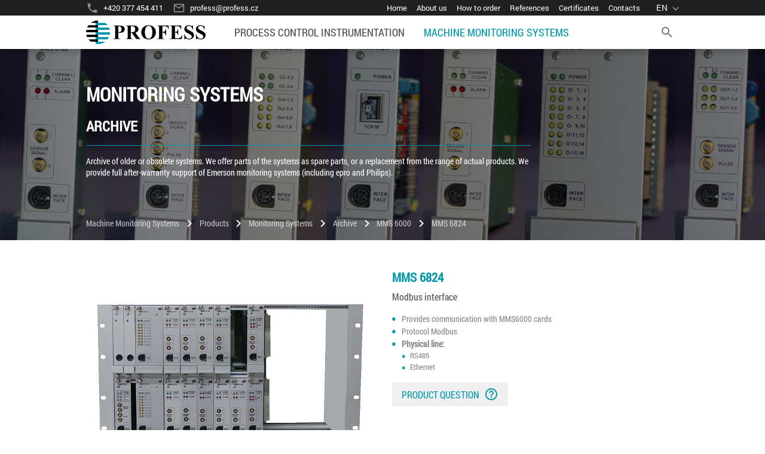

--- FILE ---
content_type: text/html;charset=UTF-8
request_url: https://www.profess.cz/en/mms/products/monitoring-systems/archivsyst/mms6000/mms-6824
body_size: 11791
content:
<!doctype html>
<html lang="en">
    <head lang="en"> 
        <title>Modbus interface MMS 6824</title> 
        <script async src="https://www.googletagmanager.com/gtag/js?id=G-46Y788SH7F"></script> 
        <script>
		  window.dataLayer = window.dataLayer || [];
		  function gtag(){dataLayer.push(arguments);}
		  gtag('js', new Date());
		
		  gtag('config', 'G-46Y788SH7F');
		</script> 
        <meta http-equiv="Content-Type" content="text/html; charset=UTF-8"> 
        <meta http-equiv="Content-Script-Type" content="text/javascript"> 
        <meta http-equiv="Content-Style-Type" content="text/css"> 
        <meta http-equiv="Content-Language" content="en"> 
        <meta http-equiv="cache-control" content="no-cache"> 
        <meta http-equiv="pragma" content="no-cache"> 
        <meta name="viewport" content="width=device-width, initial-scale=1, maximum-scale=2"> 
        <meta name="author" content="INET Trilobite Technologies"> 
        <meta name="copyright" content="Trilobite Technologies, s.r.o."> 
        <meta name="resource-type" content="document"> 
        <meta name="robots" content="index,follow"> 
        <meta name="googlebot" content="index,follow,snippet,archive,noodp"> 
        <meta name="google-site-verification" content="OPbnGxCqLwZrCtY2MuPk8xifbV6NZu5ST_BH1YJdEiw"> 
        <link rel="canonical" href="https://www.profess.cz/en/mms/products/monitoring-systems/archivsyst/mms6000/mms-6824"> 
        <meta name="description" content="Modbus interface order code MMS 6824. Provides communication with&nbsp;MMS6000 cards. Protocol Modbus. Physical line:. RS485. Ethernet."> 
        <meta name="keywords" content="MMS 6824, mms-6824, mms6824, Modbus interface"> 
        <link rel="stylesheet" href="https://fonts.googleapis.com/icon?family=Material+Icons"> 
        <link rel="stylesheet" href="/static/versioned/css/funcssion-264c8e089921466382892bfefe66adf1.css"> 
        <link rel="stylesheet" href="/webjars/font-awesome/5.6.1/css/all.min.css"> 
        <link rel="stylesheet" href="/webjars/angular-material/1.1.21/angular-material.min.css"> 
        <link rel="stylesheet" href="/static/unversioned/css/swiper.min.css"> 
        <link rel="stylesheet" href="/static/unversioned/css/magnific-popup.css"> 
        <link rel="stylesheet" href="/static/versioned/css/fonts-5f5050a54697f3ddf1db32f682c75583.css"> 
        <link rel="stylesheet" href="/static/versioned/css/common-c1c8ae87863f48f30d5fc0b0c4a3516f.css"> 
        <link rel="stylesheet" href="/static/versioned/css/app-specific-6eeaf179ffe359d224822b17bd8eda5e.css"> 
        <link rel="stylesheet" href="/static/versioned/css/app-specific-public-3494dbab0da993d3ef59cd996430eeb6.css"> 
        <link rel="stylesheet" href="/css/8508"> 
    </head> 
    <body ng-cloak ng-app="app" layout="column" class="normal"> 
        <div id="menu-backdrop" menu-hamburger-listener></div> 
        <header id="menu" class="relative normal" flex="none" layout="column" menu-hamburger-listener> 
            <div layout="column" layout-align="center stretch" hide-gt-md> 
                <div layout="row" layout-align="start center"> 
                    <a flex="40" href="/en" class="fs0 ph1 main-logo"><img class="img-responsive" src="/static/unversioned/img/logo-profess-hr.png" alt="Profess"></a> 
                    <div flex></div> 
                    <md-menu md-position-mode="target-right bottom"> 
                        <md-button aria-label="language" ng-click="$mdMenu.open($event)" class="menu-btn-lang"> 
                            <span>en</span> 
                            <md-icon md-font-set="material-icons" class="hl">
                                expand_more
                            </md-icon> 
                        </md-button> 
                        <md-menu-content> 
                            <md-menu-item> 
                                <a href="/cs/mms/produkty/systemy/archivsyst/mms6000/mms6824" class="md-button" layout="row" layout-align="start center"> 
                                    <md-icon md-font-set="material-icons">
                                        language
                                    </md-icon> <span flex>CS - česky</span> </a> 
                            </md-menu-item>
                            <md-menu-item> 
                                <a href="/en/mms/products/monitoring-systems/archivsyst/mms6000/mms-6824" class="md-button" layout="row" layout-align="start center"> 
                                    <md-icon md-font-set="material-icons">
                                        language
                                    </md-icon> <span flex>EN - English</span> </a> 
                            </md-menu-item> 
                        </md-menu-content> 
                    </md-menu> 
                    <md-button class="search-button-mobile md-primary md-raised" ng-click="toggleSearchPanel($event)" hide-xs hide-sm>
                        Search
                    </md-button> 
                    <md-button class="md-icon-button" aria-label="search" ng-click="toggleSearchPanel($event)" hide-gt-sm> 
                        <md-icon md-font-set="material-icons">
                            search
                        </md-icon> 
                    </md-button> 
                    <div id="hamburger" menu-hamburger="xs,sm,md"> 
                        <input class="menu-btn" type="checkbox" id="menu-btn"> 
                        <label class="menu-icon" for="menu-btn"><span class="navicon"></span></label> 
                    </div> 
                </div> 
            </div> 
            <div id="mobile-search" layout="column" ng-if="!$mdMedia('gt-md')"> 
                <div class="search-content" uri="en/search"> 
                    <div layout="row" layout-align="center start"> 
                        <div layout="column" layout-gt-md="row" layout-align="start stretch" flex-xs="100" flex-sm="100" flex-md="100" flex-lg="80" flex-gt-lg="75"> 
                            <div class="search-form p1 pb2" flex layout="column"> 
                                <span>Search products</span> 
                                <form name="itemForm" ng-submit="submitSearch($root.search)" layout="column" ng-cloak> 
                                    <input type="submit" style="position: absolute; left: -9999px; width: 1px; height: 1px;"> 
                                    <div class="pt1" layout="row"> 
                                        <md-input-container flex> 
                                            <label>Search term</label> 
                                            <input required name="phrase" ng-model="$root.search.phrase" md-maxlength="255" ng-maxlength="255" ng-minlength="2" md-autofocus> 
                                            <div ng-messages="itemForm.phrase.$error"> 
                                                <div ng-message="required">
                                                    Required field
                                                </div> 
                                                <div ng-message="maxlength">
                                                    Field has to be less than 255 characters long
                                                </div> 
                                                <div ng-message="minlength">
                                                    Field must have more than 2 characters
                                                </div> 
                                            </div> 
                                        </md-input-container> 
                                    </div> 
                                    <div layout="row" layout-align="end center"> 
                                        <md-button class="md-focused normal" ng-click="toggleSearchPanel()" no-hide-xs no-hide-sm no-hide-md>
                                            Close
                                        </md-button> 
                                        <md-button class="search-button md-primary md-raised normal" ng-click="submitSearch($root.search)" ng-disabled="itemForm.$invalid">
                                            Search
                                        </md-button> 
                                    </div> 
                                </form> 
                            </div> 
                        </div> 
                    </div> 
                </div> 
            </div> 
            <div id="menu-wrapper" layout="column" menu-hamburger-listener> 
                <div id="menu-common" class="no-pv05" layout="row" layout-align="center start"> 
                    <div layout="row" layout-align="center center" layout-wrap layout-align-gt-md="start center" flex-xs="100" flex-sm="100" flex-md="100" flex-lg="80" flex-gt-lg="75"> 
                        <div class="common-link" layout="row" layout-align="start center" hide-xs hide-sm hide-md> 
                            <md-icon md-font-set="material-icons">
                                phone
                            </md-icon> 
                            <a class="pl05" href="tel:+420377454411"><span>+420 377 454 411</span></a> 
                        </div> 
                        <div class="common-link" layout="row" layout-align="start center" hide-xs hide-sm hide-md> 
                            <md-icon md-font-set="material-icons">
                                mail_outline
                            </md-icon> 
                            <a class="pl05" href="mailto:profess@profess.cz"><span>profess@profess.cz</span></a> 
                        </div> 
                        <div class="common-link" flex hide-xs hide-sm hide-md></div> 
                        <div class="common-link" layout="row" layout-align="start center"> 
                            <a flex href="/en/" layout="column" layout-align="start stretch" class="default"> <span>Home</span> </a> 
                        </div> 
                        <div class="common-link" layout="row" layout-align="start center"> 
                            <a flex href="/en/about_us" layout="column" layout-align="start stretch" class="default"> <span>About us</span> </a> 
                        </div> 
                        <div class="common-link" layout="row" layout-align="start center"> 
                            <a flex href="/en/how_to_order" layout="column" layout-align="start stretch" class="default"> <span>How to order</span> </a> 
                        </div> 
                        <div class="common-link" layout="row" layout-align="start center"> 
                            <a flex href="/en/references" layout="column" layout-align="start stretch" class="default"> <span>References</span> </a> 
                        </div> 
                        <div class="common-link" layout="row" layout-align="start center"> 
                            <a flex href="/en/certificates" layout="column" layout-align="start stretch" class="default"> <span>Certificates</span> </a> 
                        </div> 
                        <div class="common-link" layout="row" layout-align="start center"> 
                            <a flex href="/en/contacts?d=mms" layout="column" layout-align="start stretch" class="default"> <span>Contacts</span> </a> 
                        </div> 
                        <div hide-xs hide-sm hide-md> 
                            <md-menu md-position-mode="target-right bottom"> 
                                <md-button aria-label="language" ng-click="$mdMenu.open($event)" class="menu-btn-lang"> 
                                    <span>en</span> 
                                    <md-icon md-font-set="material-icons" class="hl">
                                        expand_more
                                    </md-icon> 
                                </md-button> 
                                <md-menu-content> 
                                    <md-menu-item> 
                                        <a href="/cs/mms/produkty/systemy/archivsyst/mms6000/mms6824" class="md-button" layout="row" layout-align="start center"> 
                                            <md-icon md-font-set="material-icons">
                                                language
                                            </md-icon> <span flex>CS - česky</span> </a> 
                                    </md-menu-item>
                                    <md-menu-item> 
                                        <a href="/en/mms/products/monitoring-systems/archivsyst/mms6000/mms-6824" class="md-button" layout="row" layout-align="start center"> 
                                            <md-icon md-font-set="material-icons">
                                                language
                                            </md-icon> <span flex>EN - English</span> </a> 
                                    </md-menu-item> 
                                </md-menu-content> 
                            </md-menu> 
                        </div> 
                    </div> 
                </div> 
                <div id="menu-divisions" layout="column"> 
                    <div id="divisions" class="relative" layout="row" layout-align="center start"> 
                        <div layout="column" layout-gt-md="row" layout-align="start stretch" layout-align-gt-md="start center" flex-xs="100" flex-sm="100" flex-md="100" flex-lg="80" flex-gt-lg="75"> 
                            <a href="/en" class="fs0 pl1 pr2 main-logo" hide-xs hide-sm hide-md><img src="/static/unversioned/img/logo-profess-hr.png" alt="Profess"></a> 
                            <!-- 							<div flex hide-xs hide-sm></div> --> 
                            <div class="mdivision" layout="column" layout-gt-md="row" layout-align="start stretch" menu-hamburger-listener> 
                                <a class="d-link p1 default" layout="row" layout-gt-md="column" layout-align="space-between start" layout-align-gt-md="center center" href="/en/pci"> <span>Process Control Instrumentation</span> 
                                    <md-icon class="m0 toggler w-auto h-auto" md-font-set="material-icons" hide-gt-md>
                                        add
                                    </md-icon> </a> 
                                <div class="division-content"> 
                                    <div layout="row" layout-align="center start"> 
                                        <div class="" layout="column" layout-gt-md="row" layout-align="start stretch" flex-xs="100" flex-sm="100" flex-md="100" flex-lg="80" flex-gt-lg="75"> 
                                            <div class="dplink-wrapper default"> 
                                                <a layout="row" layout-align="space-between center" class="dp-link p1 default products" href="/cs/pci/produkty"> <span layout="column" layout-align="start start"> <span>Products</span> <small>only in Czech language</small> </span> 
                                                    <md-icon class="m0 toggler w-auto h-auto" md-font-set="material-icons" hide-gt-md>
                                                        add
                                                    </md-icon> </a> 
                                                <div class="dp-content" ng-class="{'mobile' : !$mdMedia('gt-md')}" layout="row" layout-align="center start"> 
                                                    <div class="pv2 relative" layout="column" flex-xs="100" flex-sm="100" flex-md="100" flex-lg="80" flex-gt-lg="75"> 
                                                        <div class="cplink-wrapper default" layout="row"> 
                                                            <div flex="50" flex-gt-md="25" layout="row"> 
                                                                <a flex layout="row" layout-align="space-between center" class="cp-link pv02" href="/cs/pci/produkty/regulacni_technika"> <span>Regulační technika</span> <span class="pl1 pv01"> 
                                                                        <md-icon md-font-set="material-icons">
                                                                            chevron_right
                                                                        </md-icon> </span> </a> 
                                                                <div class="category-content" layout="column"> 
                                                                    <div class="scplink-wrapper default" layout="row"> 
                                                                        <a flex layout="row" layout-align="space-between center" class="scp-link pv02" href="/cs/pci/produkty/regulacni_technika/kompaktni_teplotni_regulatory"> <span>Kompaktní teplotní regulátory</span> </a> 
                                                                    </div> 
                                                                    <div class="scplink-wrapper default" layout="row"> 
                                                                        <a flex layout="row" layout-align="space-between center" class="scp-link pv02" href="/cs/pci/produkty/regulacni_technika/procesni_regulatory"> <span>Procesní regulátory</span> </a> 
                                                                    </div> 
                                                                    <div class="scplink-wrapper default" layout="row"> 
                                                                        <a flex layout="row" layout-align="space-between center" class="scp-link pv02" href="/cs/pci/produkty/regulacni_technika/pokrocile_procesni_regulatory"> <span>Pokročilé procesní regulátory</span> </a> 
                                                                    </div> 
                                                                    <div class="scplink-wrapper default" layout="row"> 
                                                                        <a flex layout="row" layout-align="space-between center" class="scp-link pv02" href="/cs/pci/produkty/regulacni_technika/multifunkcni_vicesmyckove_regulatory"> <span>Multifunkční a vícesmyčkové regulátory</span> </a> 
                                                                    </div> 
                                                                    <div class="scplink-wrapper default" layout="row"> 
                                                                        <a flex layout="row" layout-align="space-between center" class="scp-link pv02" href="/cs/pci/produkty/regulacni_technika/havarijni_omezovace_a_monitory_teploty"> <span>Havarijní omezovače a monitory teploty</span> </a> 
                                                                    </div> 
                                                                    <div class="scplink-wrapper default" layout="row"> 
                                                                        <a flex layout="row" layout-align="space-between center" class="scp-link pv02" href="/cs/pci/produkty/regulacni_technika/indikatory"> <span>Indikátory a zobrazovače</span> </a> 
                                                                    </div> 
                                                                    <div class="scplink-wrapper default" layout="row"> 
                                                                        <a flex layout="row" layout-align="space-between center" class="scp-link pv02" href="/cs/pci/produkty/regulacni_technika/zapisovace"> <span>Dataloggery a zapisovače</span> </a> 
                                                                    </div> 
                                                                    <div class="scplink-wrapper default" layout="row"> 
                                                                        <a flex layout="row" layout-align="space-between center" class="scp-link pv02" href="/cs/pci/produkty/regulacni_technika/prislusenstvi_PMA_WEST_CAL"> <span>Příslušenství regulační techniky</span> </a> 
                                                                    </div> 
                                                                    <div class="scplink-wrapper default" layout="row"> 
                                                                        <a flex layout="row" layout-align="space-between center" class="scp-link pv02" href="/cs/pci/produkty/regulacni_technika/starsi_pristroje"> <span>Archiv starších přístrojů</span> </a> 
                                                                    </div> 
                                                                </div> 
                                                            </div> 
                                                        </div> 
                                                        <div class="cplink-wrapper default" layout="row"> 
                                                            <div flex="50" flex-gt-md="25" layout="row"> 
                                                                <a flex layout="row" layout-align="space-between center" class="cp-link pv02" href="/cs/pci/produkty/tyristorove_jednotky_moduly_ssr_rele"> <span>Tyristorové spínací jednotky</span> <span class="pl1 pv01"> 
                                                                        <md-icon md-font-set="material-icons">
                                                                            chevron_right
                                                                        </md-icon> </span> </a> 
                                                                <div class="category-content" layout="column"> 
                                                                    <div class="scplink-wrapper default" layout="row"> 
                                                                        <a flex layout="row" layout-align="space-between center" class="scp-link pv02" href="/cs/pci/produkty/tyristorove_jednotky_moduly_ssr_rele/tyristorove_regulatory_vykonu_jednofazove"> <span>Tyristorové regulátory výkonu jednofázové</span> </a> 
                                                                    </div> 
                                                                    <div class="scplink-wrapper default" layout="row"> 
                                                                        <a flex layout="row" layout-align="space-between center" class="scp-link pv02" href="/cs/pci/produkty/tyristorove_jednotky_moduly_ssr_rele/tyristorove_regulatory_vykonu_dvoufazove"> <span>Tyristorové regulátory výkonu dvoufázové</span> </a> 
                                                                    </div> 
                                                                    <div class="scplink-wrapper default" layout="row"> 
                                                                        <a flex layout="row" layout-align="space-between center" class="scp-link pv02" href="/cs/pci/produkty/tyristorove_jednotky_moduly_ssr_rele/tyristorove_regulatory_vykonu_trifazove"> <span>Tyristorové regulátory výkonu třífázové</span> </a> 
                                                                    </div> 
                                                                    <div class="scplink-wrapper default" layout="row"> 
                                                                        <a flex layout="row" layout-align="space-between center" class="scp-link pv02" href="/cs/pci/produkty/tyristorove_jednotky_moduly_ssr_rele/vicezonove_tyristorove_regulatory_vykonu"> <span>Vícezónové tyristorové regulátory výkonu</span> </a> 
                                                                    </div> 
                                                                    <div class="scplink-wrapper default" layout="row"> 
                                                                        <a flex layout="row" layout-align="space-between center" class="scp-link pv02" href="/cs/pci/produkty/tyristorove_jednotky_moduly_ssr_rele/tyristorove_regulatory_vykonu_prislusenstvi"> <span>Příslušenství pro tyristorové regulátory výkonu</span> </a> 
                                                                    </div> 
                                                                    <div class="scplink-wrapper default" layout="row"> 
                                                                        <a flex layout="row" layout-align="space-between center" class="scp-link pv02" href="/cs/pci/produkty/tyristorove_jednotky_moduly_ssr_rele/soft_starter"> <span>Motorové softstartéry</span> </a> 
                                                                    </div> 
                                                                    <div class="scplink-wrapper default" layout="row"> 
                                                                        <a flex layout="row" layout-align="space-between center" class="scp-link pv02" href="/cs/pci/produkty/tyristorove_jednotky_moduly_ssr_rele/polovodicova_rele_SSR"> <span>Polovodičová relé - SSR</span> </a> 
                                                                    </div> 
                                                                    <div class="scplink-wrapper default" layout="row"> 
                                                                        <a flex layout="row" layout-align="space-between center" class="scp-link pv02" href="/cs/pci/produkty/tyristorove_jednotky_moduly_ssr_rele/archiv_tyristorovych_modulu"> <span>Archiv tyristorových modulů</span> </a> 
                                                                    </div> 
                                                                </div> 
                                                            </div> 
                                                        </div> 
                                                        <div class="cplink-wrapper default" layout="row"> 
                                                            <div flex="50" flex-gt-md="25" layout="row"> 
                                                                <a flex layout="row" layout-align="space-between center" class="cp-link pv02" href="/cs/pci/produkty/mereni_polohy"> <span>Měření polohy</span> <span class="pl1 pv01"> 
                                                                        <md-icon md-font-set="material-icons">
                                                                            chevron_right
                                                                        </md-icon> </span> </a> 
                                                                <div class="category-content" layout="column"> 
                                                                    <div class="scplink-wrapper default" layout="row"> 
                                                                        <a flex layout="row" layout-align="space-between center" class="scp-link pv02" href="/cs/pci/produkty/mereni_polohy/profilove_temposonics"> <span>Profilové snímače polohy Temposonics</span> </a> 
                                                                    </div> 
                                                                    <div class="scplink-wrapper default" layout="row"> 
                                                                        <a flex layout="row" layout-align="space-between center" class="scp-link pv02" href="/cs/pci/produkty/mereni_polohy/tycove_temposonics"> <span>Tyčové snímače polohy Temposonics</span> </a> 
                                                                    </div> 
                                                                    <div class="scplink-wrapper default" layout="row"> 
                                                                        <a flex layout="row" layout-align="space-between center" class="scp-link pv02" href="/cs/pci/produkty/mereni_polohy/prislusenstvi_temposonics"> <span>Příslušenství snímačů polohy Temposonics</span> </a> 
                                                                    </div> 
                                                                    <div class="scplink-wrapper default" layout="row"> 
                                                                        <a flex layout="row" layout-align="space-between center" class="scp-link pv02" href="/cs/pci/produkty/mereni_polohy/uhlove_natoceni_fsg"> <span>Snímače úhlového natočení FSG</span> </a> 
                                                                    </div> 
                                                                    <div class="scplink-wrapper default" layout="row"> 
                                                                        <a flex layout="row" layout-align="space-between center" class="scp-link pv02" href="/cs/pci/produkty/mereni_polohy/robustni_snimace"> <span>Robustní snímače v krytu PROFESS</span> </a> 
                                                                    </div> 
                                                                    <div class="scplink-wrapper default" layout="row"> 
                                                                        <a flex layout="row" layout-align="space-between center" class="scp-link pv02" href="/cs/pci/produkty/mereni_polohy/temposonics_archiv"> <span>Archiv starších snímačů Temposonics</span> </a> 
                                                                    </div> 
                                                                </div> 
                                                            </div> 
                                                        </div> 
                                                        <div class="cplink-wrapper default" layout="row"> 
                                                            <div flex="50" flex-gt-md="25" layout="row"> 
                                                                <a flex layout="row" layout-align="space-between center" class="cp-link pv02" href="/cs/pci/produkty/mereni_teploty"> <span>Měření teploty</span> <span class="pl1 pv01"> 
                                                                        <md-icon md-font-set="material-icons">
                                                                            chevron_right
                                                                        </md-icon> </span> </a> 
                                                                <div class="category-content" layout="column"> 
                                                                    <div class="scplink-wrapper default" layout="row"> 
                                                                        <a flex layout="row" layout-align="space-between center" class="scp-link pv02" href="/cs/pci/produkty/mereni_teploty/teplotni_cidla_pro_prumyslove_aplikace"> <span>Teplotní čidla pro průmyslové aplikace</span> </a> 
                                                                    </div> 
                                                                    <div class="scplink-wrapper default" layout="row"> 
                                                                        <a flex layout="row" layout-align="space-between center" class="scp-link pv02" href="/cs/pci/produkty/mereni_teploty/teplotni_cidla_pro_hygienicke_aplikace"> <span>Teplotní čidla pro hygienické aplikace</span> </a> 
                                                                    </div> 
                                                                    <div class="scplink-wrapper default" layout="row"> 
                                                                        <a flex layout="row" layout-align="space-between center" class="scp-link pv02" href="/cs/pci/produkty/mereni_teploty/prevodniky_teploty_do_hlavice"> <span>Převodníky teploty do hlavice</span> </a> 
                                                                    </div> 
                                                                    <div class="scplink-wrapper default" layout="row"> 
                                                                        <a flex layout="row" layout-align="space-between center" class="scp-link pv02" href="/cs/pci/produkty/mereni_teploty/prevodniky_teploty_na_din_listu"> <span>Převodníky teploty na DIN lištu</span> </a> 
                                                                    </div> 
                                                                    <div class="scplink-wrapper default" layout="row"> 
                                                                        <a flex layout="row" layout-align="space-between center" class="scp-link pv02" href="/cs/pci/produkty/mereni_teploty/bimetalove_a_plynove_teplomery"> <span>Bimetalové a plynové teploměry</span> </a> 
                                                                    </div> 
                                                                    <div class="scplink-wrapper default" layout="row"> 
                                                                        <a flex layout="row" layout-align="space-between center" class="scp-link pv02" href="/cs/pci/produkty/mereni_teploty/teplotni_spinace"> <span>Teplotní spínače a termostaty</span> </a> 
                                                                    </div> 
                                                                    <div class="scplink-wrapper default" layout="row"> 
                                                                        <a flex layout="row" layout-align="space-between center" class="scp-link pv02" href="/cs/pci/produkty/mereni_teploty/starsi_prevodniky_a_snimace_teploty"> <span>Archiv starších přístrojů</span> </a> 
                                                                    </div> 
                                                                </div> 
                                                            </div> 
                                                        </div> 
                                                        <div class="cplink-wrapper default" layout="row"> 
                                                            <div flex="50" flex-gt-md="25" layout="row"> 
                                                                <a flex layout="row" layout-align="space-between center" class="cp-link pv02" href="/cs/pci/produkty/mereni_tlaku"> <span>Měření tlaku</span> <span class="pl1 pv01"> 
                                                                        <md-icon md-font-set="material-icons">
                                                                            chevron_right
                                                                        </md-icon> </span> </a> 
                                                                <div class="category-content" layout="column"> 
                                                                    <div class="scplink-wrapper default" layout="row"> 
                                                                        <a flex layout="row" layout-align="space-between center" class="scp-link pv02" href="/cs/pci/produkty/mereni_tlaku/prumyslove_snimace_tlaku"> <span>Průmyslové snímače tlaku</span> </a> 
                                                                    </div> 
                                                                    <div class="scplink-wrapper default" layout="row"> 
                                                                        <a flex layout="row" layout-align="space-between center" class="scp-link pv02" href="/cs/pci/produkty/mereni_tlaku/snimace_tlaku_pro_hygienicke_aplikace"> <span>Snímače tlaku pro hygienické aplikace</span> </a> 
                                                                    </div> 
                                                                    <div class="scplink-wrapper default" layout="row"> 
                                                                        <a flex layout="row" layout-align="space-between center" class="scp-link pv02" href="/cs/pci/produkty/mereni_tlaku/snimace_tlaku_pro_drazni_aplikace"> <span>Snímače tlaku pro drážní aplikace</span> </a> 
                                                                    </div> 
                                                                    <div class="scplink-wrapper default" layout="row"> 
                                                                        <a flex layout="row" layout-align="space-between center" class="scp-link pv02" href="/cs/pci/produkty/mereni_tlaku/manometry_bourdon"> <span>Manometry Bourdon</span> </a> 
                                                                    </div> 
                                                                    <div class="scplink-wrapper default" layout="row"> 
                                                                        <a flex layout="row" layout-align="space-between center" class="scp-link pv02" href="/cs/pci/produkty/mereni_tlaku/membranove_oddelovace"> <span>Membránové oddělovače</span> </a> 
                                                                    </div> 
                                                                    <div class="scplink-wrapper default" layout="row"> 
                                                                        <a flex layout="row" layout-align="space-between center" class="scp-link pv02" href="/cs/pci/produkty/mereni_tlaku/tlakove_spinace"> <span>Tlakové spínače / manostaty</span> </a> 
                                                                    </div> 
                                                                    <div class="scplink-wrapper default" layout="row"> 
                                                                        <a flex layout="row" layout-align="space-between center" class="scp-link pv02" href="/cs/pci/produkty/mereni_tlaku/diferencni_manometry_bourdon"> <span>Diferenční manometry</span> </a> 
                                                                    </div> 
                                                                    <div class="scplink-wrapper default" layout="row"> 
                                                                        <a flex layout="row" layout-align="space-between center" class="scp-link pv02" href="/cs/pci/produkty/mereni_tlaku/diferencni_tlakove_spinace"> <span>Diferenční tlakové spínače / manostaty</span> </a> 
                                                                    </div> 
                                                                    <div class="scplink-wrapper default" layout="row"> 
                                                                        <a flex layout="row" layout-align="space-between center" class="scp-link pv02" href="/cs/pci/produkty/mereni_tlaku/archiv_tlak"> <span>Archiv přístrojů pro měření tlaku</span> </a> 
                                                                    </div> 
                                                                </div> 
                                                            </div> 
                                                        </div> 
                                                        <div class="cplink-wrapper default" layout="row"> 
                                                            <div flex="50" flex-gt-md="25" layout="row"> 
                                                                <a flex layout="row" layout-align="space-between center" class="cp-link pv02" href="/cs/pci/produkty/mereni_hladiny_a_prutoku"> <span>Měření hladiny, průtoku, pH a vodivosti</span> <span class="pl1 pv01"> 
                                                                        <md-icon md-font-set="material-icons">
                                                                            chevron_right
                                                                        </md-icon> </span> </a> 
                                                                <div class="category-content" layout="column"> 
                                                                    <div class="scplink-wrapper default" layout="row"> 
                                                                        <a flex layout="row" layout-align="space-between center" class="scp-link pv02" href="/cs/pci/produkty/mereni_hladiny_a_prutoku/hladinove_spinace"> <span>Limitní hladinové spínače</span> </a> 
                                                                    </div> 
                                                                    <div class="scplink-wrapper default" layout="row"> 
                                                                        <a flex layout="row" layout-align="space-between center" class="scp-link pv02" href="/cs/pci/produkty/mereni_hladiny_a_prutoku/mereni-vodivosti-baumer"> <span>Indukční snímače vodivosti Baumer</span> </a> 
                                                                    </div> 
                                                                    <div class="scplink-wrapper default" layout="row"> 
                                                                        <a flex layout="row" layout-align="space-between center" class="scp-link pv02" href="/cs/pci/produkty/mereni_hladiny_a_prutoku/snimace_prutoku"> <span>Snímače průtoku a rychlosti proudění kapalin</span> </a> 
                                                                    </div> 
                                                                    <div class="scplink-wrapper default" layout="row"> 
                                                                        <a flex layout="row" layout-align="space-between center" class="scp-link pv02" href="/cs/pci/produkty/mereni_hladiny_a_prutoku/magneticko-indukcni_prutokomery"> <span>Magneticko-indukční průtokoměry</span> </a> 
                                                                    </div> 
                                                                    <div class="scplink-wrapper default" layout="row"> 
                                                                        <a flex layout="row" layout-align="space-between center" class="scp-link pv02" href="/cs/pci/produkty/mereni_hladiny_a_prutoku/potenciometricke_hladinomery_baumer"> <span>Potenciometrické a plovákové hladinoměry</span> </a> 
                                                                    </div> 
                                                                    <div class="scplink-wrapper default" layout="row"> 
                                                                        <a flex layout="row" layout-align="space-between center" class="scp-link pv02" href="/cs/pci/produkty/mereni_hladiny_a_prutoku/knick_ph"> <span>Přístroje Knick pro měření pH</span> </a> 
                                                                    </div> 
                                                                </div> 
                                                            </div> 
                                                        </div> 
                                                        <div class="cplink-wrapper default" layout="row"> 
                                                            <div flex="50" flex-gt-md="25" layout="row"> 
                                                                <a flex layout="row" layout-align="space-between center" class="cp-link pv02" href="/cs/pci/produkty/prislusenstvi_baumer_bourdon"> <span>Příslušenství Baumer a Bourdon</span> <span class="pl1 pv01"> 
                                                                        <md-icon md-font-set="material-icons">
                                                                            chevron_right
                                                                        </md-icon> </span> </a> 
                                                                <div class="category-content" layout="column"> 
                                                                    <div class="scplink-wrapper default" layout="row"> 
                                                                        <a flex layout="row" layout-align="space-between center" class="scp-link pv02" href="/cs/pci/produkty/prislusenstvi_baumer_bourdon/kabely_baumer"> <span>Kabely Baumer</span> </a> 
                                                                    </div> 
                                                                    <div class="scplink-wrapper default" layout="row"> 
                                                                        <a flex layout="row" layout-align="space-between center" class="scp-link pv02" href="/cs/pci/produkty/prislusenstvi_baumer_bourdon/adaptery_a_redukce_baumer"> <span>Adaptéry a redukce Baumer</span> </a> 
                                                                    </div> 
                                                                    <div class="scplink-wrapper default" layout="row"> 
                                                                        <a flex layout="row" layout-align="space-between center" class="scp-link pv02" href="/cs/pci/produkty/prislusenstvi_baumer_bourdon/navarky_baumer"> <span>Návarky Baumer</span> </a> 
                                                                    </div> 
                                                                    <div class="scplink-wrapper default" layout="row"> 
                                                                        <a flex layout="row" layout-align="space-between center" class="scp-link pv02" href="/cs/pci/produkty/prislusenstvi_baumer_bourdon/tesneni_a_o-krouzky_baumer"> <span>Těsnění a O-kroužky Baumer</span> </a> 
                                                                    </div> 
                                                                    <div class="scplink-wrapper default" layout="row"> 
                                                                        <a flex layout="row" layout-align="space-between center" class="scp-link pv02" href="/cs/pci/produkty/prislusenstvi_baumer_bourdon/zaslepky_baumer"> <span>Záslepky Baumer</span> </a> 
                                                                    </div> 
                                                                    <div class="scplink-wrapper default" layout="row"> 
                                                                        <a flex layout="row" layout-align="space-between center" class="scp-link pv02" href="/cs/pci/produkty/prislusenstvi_baumer_bourdon/montazni_prislusenstvi_baumer"> <span>Montážní příslušenství Baumer</span> </a> 
                                                                    </div> 
                                                                    <div class="scplink-wrapper default" layout="row"> 
                                                                        <a flex layout="row" layout-align="space-between center" class="scp-link pv02" href="/cs/pci/produkty/prislusenstvi_baumer_bourdon/jimky_baumer_a_bourdon"> <span>Jímky Baumer / Bourdon</span> </a> 
                                                                    </div> 
                                                                    <div class="scplink-wrapper default" layout="row"> 
                                                                        <a flex layout="row" layout-align="space-between center" class="scp-link pv02" href="/cs/pci/produkty/prislusenstvi_baumer_bourdon/prislusenstvi_mamonetry_bourdon"> <span>Příslušenství pro manometry Bourdon</span> </a> 
                                                                    </div> 
                                                                    <div class="scplink-wrapper default" layout="row"> 
                                                                        <a flex layout="row" layout-align="space-between center" class="scp-link pv02" href="/cs/pci/produkty/prislusenstvi_baumer_bourdon/programatory_a_bariery_baumer"> <span>Programátory a bariéry Baumer</span> </a> 
                                                                    </div> 
                                                                    <div class="scplink-wrapper default" layout="row"> 
                                                                        <a flex layout="row" layout-align="space-between center" class="scp-link pv02" href="/cs/pci/produkty/prislusenstvi_baumer_bourdon/io-link"> <span>IO-Link</span> </a> 
                                                                    </div> 
                                                                </div> 
                                                            </div> 
                                                        </div> 
                                                        <div class="cplink-wrapper default" layout="row"> 
                                                            <div flex="50" flex-gt-md="25" layout="row"> 
                                                                <a flex layout="row" layout-align="space-between center" class="cp-link pv02" href="/cs/pci/produkty/prevodniky_signalu_a_oddelovace_Knick"> <span>Převodníky signálů a oddělovače Knick</span> <span class="pl1 pv01"> 
                                                                        <md-icon md-font-set="material-icons">
                                                                            chevron_right
                                                                        </md-icon> </span> </a> 
                                                                <div class="category-content" layout="column"> 
                                                                    <div class="scplink-wrapper default" layout="row"> 
                                                                        <a flex layout="row" layout-align="space-between center" class="scp-link pv02" href="/cs/pci/produkty/prevodniky_signalu_a_oddelovace_Knick/galvanicke_oddelovace_napajene_ze_smycky"> <span>Galvanické oddělovače napájené ze smyčky</span> </a> 
                                                                    </div> 
                                                                    <div class="scplink-wrapper default" layout="row"> 
                                                                        <a flex layout="row" layout-align="space-between center" class="scp-link pv02" href="/cs/pci/produkty/prevodniky_signalu_a_oddelovace_Knick/izolacni_zesilovace_standardnich_signalu"> <span>Izolační zesilovače standardních signálů</span> </a> 
                                                                    </div> 
                                                                    <div class="scplink-wrapper default" layout="row"> 
                                                                        <a flex layout="row" layout-align="space-between center" class="scp-link pv02" href="/cs/pci/produkty/prevodniky_signalu_a_oddelovace_Knick/univerzalni_nastavitelne_izolacni_prevodniky"> <span>Univerzální nastavitelné izolační převodníky</span> </a> 
                                                                    </div> 
                                                                    <div class="scplink-wrapper default" layout="row"> 
                                                                        <a flex layout="row" layout-align="space-between center" class="scp-link pv02" href="/cs/pci/produkty/prevodniky_signalu_a_oddelovace_Knick/zdvojovace_signalu"> <span>Zdvojovače a rozbočovače signálů</span> </a> 
                                                                    </div> 
                                                                    <div class="scplink-wrapper default" layout="row"> 
                                                                        <a flex layout="row" layout-align="space-between center" class="scp-link pv02" href="/cs/pci/produkty/prevodniky_signalu_a_oddelovace_Knick/vysokonapetove_izolacni_prevodniky"> <span>Vysokonapěťové izolační převodníky</span> </a> 
                                                                    </div> 
                                                                    <div class="scplink-wrapper default" layout="row"> 
                                                                        <a flex layout="row" layout-align="space-between center" class="scp-link pv02" href="/cs/pci/produkty/prevodniky_signalu_a_oddelovace_Knick/izolacni_zdroje"> <span>Izolační zdroje</span> </a> 
                                                                    </div> 
                                                                    <div class="scplink-wrapper default" layout="row"> 
                                                                        <a flex layout="row" layout-align="space-between center" class="scp-link pv02" href="/cs/pci/produkty/prevodniky_signalu_a_oddelovace_Knick/prevodniky_pro_tenzometry"> <span>Převodníky pro tenzometry</span> </a> 
                                                                    </div> 
                                                                    <div class="scplink-wrapper default" layout="row"> 
                                                                        <a flex layout="row" layout-align="space-between center" class="scp-link pv02" href="/cs/pci/produkty/prevodniky_signalu_a_oddelovace_Knick/prevodniky_signalu_a_hlidace_mezi"> <span>Převodníky signálů a hlídače mezí</span> </a> 
                                                                    </div> 
                                                                    <div class="scplink-wrapper default" layout="row"> 
                                                                        <a flex layout="row" layout-align="space-between center" class="scp-link pv02" href="/cs/pci/produkty/prevodniky_signalu_a_oddelovace_Knick/moduly_knick_pro_drazni_aplikace"> <span>Moduly Knick pro drážní aplikace</span> </a> 
                                                                    </div> 
                                                                </div> 
                                                            </div> 
                                                        </div> 
                                                        <div class="cplink-wrapper default" layout="row"> 
                                                            <div flex="50" flex-gt-md="25" layout="row"> 
                                                                <a flex layout="row" layout-align="space-between center" class="cp-link pv02" href="/cs/pci/produkty/klaschka"> <span>Přístroje Klaschka</span> <span class="pl1 pv01"> 
                                                                        <md-icon md-font-set="material-icons">
                                                                            chevron_right
                                                                        </md-icon> </span> </a> 
                                                                <div class="category-content" layout="column"> 
                                                                    <div class="scplink-wrapper default" layout="row"> 
                                                                        <a flex layout="row" layout-align="space-between center" class="scp-link pv02" href="/cs/pci/produkty/klaschka/monitory_dvou_plechu"> <span>Monitory dvou plechů</span> </a> 
                                                                    </div> 
                                                                    <div class="scplink-wrapper default" layout="row"> 
                                                                        <a flex layout="row" layout-align="space-between center" class="scp-link pv02" href="/cs/pci/produkty/klaschka/bezpecnostni_spinace"> <span>Bezpečnostní spínače</span> </a> 
                                                                    </div> 
                                                                    <div class="scplink-wrapper default" layout="row"> 
                                                                        <a flex layout="row" layout-align="space-between center" class="scp-link pv02" href="/cs/pci/produkty/klaschka/merici_a_hlidaci_rele"> <span>Měřicí a hlídací relé</span> </a> 
                                                                    </div> 
                                                                    <div class="scplink-wrapper default" layout="row"> 
                                                                        <a flex layout="row" layout-align="space-between center" class="scp-link pv02" href="/cs/pci/produkty/klaschka/snimace_otacek"> <span>Snímače otáček</span> </a> 
                                                                    </div> 
                                                                </div> 
                                                            </div> 
                                                        </div> 
                                                    </div> 
                                                </div> 
                                            </div> 
                                            <div class="dplink-wrapper default"> 
                                                <a layout="row" layout-align="space-between center" class="dp-link p1 default" href="/cs/pci/skoleni"> <span layout="column" layout-align="start start"> <span>Training courses</span> <small>only in Czech language</small> </span> </a> 
                                            </div> 
                                            <div class="dplink-wrapper default"> 
                                                <a layout="row" layout-align="space-between center" class="dp-link p1 default" href="/cs/pci/aplikace"> <span layout="column" layout-align="start start"> <span>Solutions</span> <small>only in Czech language</small> </span> </a> 
                                            </div> 
                                            <div class="dplink-wrapper default"> 
                                                <a layout="row" layout-align="space-between center" class="dp-link p1 default" href="/cs/pci/funkcni_principy"> <span layout="column" layout-align="start start"> <span>Technology</span> <small>only in Czech language</small> </span> </a> 
                                            </div> 
                                        </div> 
                                    </div> 
                                </div> 
                            </div> 
                            <div class="mdivision" layout="column" layout-gt-md="row" layout-align="start stretch" menu-hamburger-listener> 
                                <a class="d-link p1 active" layout="row" layout-gt-md="column" layout-align="space-between start" layout-align-gt-md="center center" href="/en/mms"> <span>Machine Monitoring Systems</span> 
                                    <md-icon class="m0 toggler w-auto h-auto" md-font-set="material-icons" hide-gt-md>
                                        add
                                    </md-icon> </a> 
                                <div class="division-content"> 
                                    <div layout="row" layout-align="center start"> 
                                        <div class="" layout="column" layout-gt-md="row" layout-align="start stretch" flex-xs="100" flex-sm="100" flex-md="100" flex-lg="80" flex-gt-lg="75"> 
                                            <div class="dplink-wrapper dplink-wrapper-active"> 
                                                <a layout="row" layout-align="space-between center" class="dp-link p1 dplink-active products" href="/en/mms/products"> <span layout="column" layout-align="start start"> <span>Products</span> </span> 
                                                    <md-icon class="m0 toggler w-auto h-auto" md-font-set="material-icons" hide-gt-md>
                                                        add
                                                    </md-icon> </a> 
                                                <div class="dp-content" ng-class="{'mobile' : !$mdMedia('gt-md')}" layout="row" layout-align="center start"> 
                                                    <div class="pv2 relative" layout="column" flex-xs="100" flex-sm="100" flex-md="100" flex-lg="80" flex-gt-lg="75"> 
                                                        <div class="cplink-wrapper active" layout="row"> 
                                                            <div flex="50" flex-gt-md="25" layout="row"> 
                                                                <a flex layout="row" layout-align="space-between center" class="cp-link pv02" href="/en/mms/products/monitoring-systems"> <span>Monitoring Systems</span> <span class="pl1 pv01"> 
                                                                        <md-icon md-font-set="material-icons">
                                                                            chevron_right
                                                                        </md-icon> </span> </a> 
                                                                <div class="category-content" layout="column"> 
                                                                    <div class="scplink-wrapper default" layout="row"> 
                                                                        <a flex layout="row" layout-align="space-between center" class="scp-link pv02" href="/en/mms/products/monitoring-systems/emerson-vibration-monitoring-system"> <span>Emerson Vibration Monitoring System</span> </a> 
                                                                    </div> 
                                                                    <div class="scplink-wrapper default" layout="row"> 
                                                                        <a flex layout="row" layout-align="space-between center" class="scp-link pv02" href="/en/mms/products/monitoring-systems/emerson-overspeed-protection-system"> <span>Emerson Overspeed Protection System</span> </a> 
                                                                    </div> 
                                                                    <div class="scplink-wrapper default" layout="row"> 
                                                                        <a flex layout="row" layout-align="space-between center" class="scp-link pv02" href="/en/mms/products/monitoring-systems/emerson-vibration-diagnostics"> <span>Emerson Vibration Diagnostics</span> </a> 
                                                                    </div> 
                                                                    <div class="scplink-wrapper default" layout="row"> 
                                                                        <a flex layout="row" layout-align="space-between center" class="scp-link pv02" href="/en/mms/products/monitoring-systems/small-rotating-machines-monitoring"> <span>Small Rotating Machines Monitoring</span> </a> 
                                                                    </div> 
                                                                    <div class="scplink-wrapper default" layout="row"> 
                                                                        <a flex layout="row" layout-align="space-between center" class="scp-link pv02" href="/en/mms/products/monitoring-systems/hydroelectric-turbines-protection"> <span>Hydroelectric Turbines Protection</span> </a> 
                                                                    </div> 
                                                                    <div class="scplink-wrapper default" layout="row"> 
                                                                        <a flex layout="row" layout-align="space-between center" class="scp-link pv02" href="/en/mms/products/monitoring-systems/special-purpose-monitors"> <span>Special Purpose Monitors</span> </a> 
                                                                    </div> 
                                                                    <div class="scplink-wrapper default" layout="row"> 
                                                                        <a flex layout="row" layout-align="space-between center" class="scp-link pv02" href="/en/mms/products/monitoring-systems/insulation-condition-monitoring"> <span>Electric Machines Insulation Condition Monitoring</span> </a> 
                                                                    </div> 
                                                                    <div class="scplink-wrapper default" layout="row"> 
                                                                        <a flex layout="row" layout-align="space-between center" class="scp-link pv02" href="/en/mms/products/monitoring-systems/braun-overspeed-protection-system"> <span>Braun Overspeed Protection System</span> </a> 
                                                                    </div> 
                                                                    <div class="scplink-wrapper active" layout="row"> 
                                                                        <a flex layout="row" layout-align="space-between center" class="scp-link pv02" href="/en/mms/products/monitoring-systems/archivsyst"> <span>Archive</span> </a> 
                                                                    </div> 
                                                                </div> 
                                                            </div> 
                                                        </div> 
                                                        <div class="cplink-wrapper default" layout="row"> 
                                                            <div flex="50" flex-gt-md="25" layout="row"> 
                                                                <a flex layout="row" layout-align="space-between center" class="cp-link pv02" href="/en/mms/products/sensors"> <span>Sensors</span> <span class="pl1 pv01"> 
                                                                        <md-icon md-font-set="material-icons">
                                                                            chevron_right
                                                                        </md-icon> </span> </a> 
                                                                <div class="category-content" layout="column"> 
                                                                    <div class="scplink-wrapper default" layout="row"> 
                                                                        <a flex layout="row" layout-align="space-between center" class="scp-link pv02" href="/en/mms/products/sensors/piezo-sensors"> <span>Piezo Sensors</span> </a> 
                                                                    </div> 
                                                                    <div class="scplink-wrapper default" layout="row"> 
                                                                        <a flex layout="row" layout-align="space-between center" class="scp-link pv02" href="/en/mms/products/sensors/proximity-sensors"> <span>Proximity Sensors</span> </a> 
                                                                    </div> 
                                                                    <div class="scplink-wrapper default" layout="row"> 
                                                                        <a flex layout="row" layout-align="space-between center" class="scp-link pv02" href="/en/mms/products/sensors/inductive-vibration-transducers"> <span>Inductive Vibration Transducers</span> </a> 
                                                                    </div> 
                                                                    <div class="scplink-wrapper default" layout="row"> 
                                                                        <a flex layout="row" layout-align="space-between center" class="scp-link pv02" href="/en/mms/products/sensors/linear-position-sensors"> <span>Linear Position Sensors</span> </a> 
                                                                    </div> 
                                                                    <div class="scplink-wrapper default" layout="row"> 
                                                                        <a flex layout="row" layout-align="space-between center" class="scp-link pv02" href="/en/mms/products/sensors/speed-sensors"> <span>Speed Sensors</span> </a> 
                                                                    </div> 
                                                                    <div class="scplink-wrapper default" layout="row"> 
                                                                        <a flex layout="row" layout-align="space-between center" class="scp-link pv02" href="/en/mms/products/sensors/hydroelectric-turbine-sensors"> <span>Hydroelectric Turbine Sensors</span> </a> 
                                                                    </div> 
                                                                    <div class="scplink-wrapper default" layout="row"> 
                                                                        <a flex layout="row" layout-align="space-between center" class="scp-link pv02" href="/en/mms/products/sensors/generator-instrumentation"> <span>Generator Instrumentation</span> </a> 
                                                                    </div> 
                                                                    <div class="scplink-wrapper default" layout="row"> 
                                                                        <a flex layout="row" layout-align="space-between center" class="scp-link pv02" href="/en/mms/products/sensors/archivsens"> <span>Archive</span> </a> 
                                                                    </div> 
                                                                </div> 
                                                            </div> 
                                                        </div> 
                                                        <div class="cplink-wrapper default" layout="row"> 
                                                            <div flex="50" flex-gt-md="25" layout="row"> 
                                                                <a flex layout="row" layout-align="space-between center" class="cp-link pv02" href="/en/mms/products/vibration-transducers"> <span>Vibration Transducers</span> <span class="pl1 pv01"> 
                                                                        <md-icon md-font-set="material-icons">
                                                                            chevron_right
                                                                        </md-icon> </span> </a> 
                                                                <div class="category-content" layout="column"> 
                                                                    <div class="scplink-wrapper default" layout="row"> 
                                                                        <a flex layout="row" layout-align="space-between center" class="scp-link pv02" href="/en/mms/products/vibration-transducers/emerson-transducers"> <span>Emerson Transducers</span> </a> 
                                                                    </div> 
                                                                    <div class="scplink-wrapper default" layout="row"> 
                                                                        <a flex layout="row" layout-align="space-between center" class="scp-link pv02" href="/en/mms/products/vibration-transducers/wilcoxon-transducers"> <span>Wilcoxon Transducers</span> </a> 
                                                                    </div> 
                                                                    <div class="scplink-wrapper default" layout="row"> 
                                                                        <a flex layout="row" layout-align="space-between center" class="scp-link pv02" href="/en/mms/products/vibration-transducers/archivtrans"> <span>Archive</span> </a> 
                                                                    </div> 
                                                                </div> 
                                                            </div> 
                                                        </div> 
                                                        <div class="cplink-wrapper default" layout="row"> 
                                                            <div flex="50" flex-gt-md="25" layout="row"> 
                                                                <a flex layout="row" layout-align="space-between center" class="cp-link pv02" href="/en/mms/products/diagnostics-en"> <span>Diagnostics</span> <span class="pl1 pv01"> 
                                                                        <md-icon md-font-set="material-icons">
                                                                            chevron_right
                                                                        </md-icon> </span> </a> 
                                                                <div class="category-content" layout="column"> 
                                                                    <div class="scplink-wrapper default" layout="row"> 
                                                                        <a flex layout="row" layout-align="space-between center" class="scp-link pv02" href="/en/mms/products/diagnostics-en/Online-systems"> <span>Online Systems</span> </a> 
                                                                    </div> 
                                                                    <div class="scplink-wrapper default" layout="row"> 
                                                                        <a flex layout="row" layout-align="space-between center" class="scp-link pv02" href="/en/mms/products/diagnostics-en/portable-analyzers"> <span>Portable Analyzers</span> </a> 
                                                                    </div> 
                                                                </div> 
                                                            </div> 
                                                        </div> 
                                                        <div class="cplink-wrapper default" layout="row"> 
                                                            <div flex="50" flex-gt-md="25" layout="row"> 
                                                                <a flex layout="row" layout-align="space-between center" class="cp-link pv02" href="/en/mms/products/accessories"> <span>Accessories</span> <span class="pl1 pv01"> 
                                                                        <md-icon md-font-set="material-icons">
                                                                            chevron_right
                                                                        </md-icon> </span> </a> 
                                                                <div class="category-content" layout="column"> 
                                                                    <div class="scplink-wrapper default" layout="row"> 
                                                                        <a flex layout="row" layout-align="space-between center" class="scp-link pv02" href="/en/mms/products/accessories/service-instruments"> <span>Service Instruments</span> </a> 
                                                                    </div> 
                                                                    <div class="scplink-wrapper default" layout="row"> 
                                                                        <a flex layout="row" layout-align="space-between center" class="scp-link pv02" href="/en/mms/products/accessories/cables-and-protective-hoses"> <span>Cables and Protective Hoses</span> </a> 
                                                                    </div> 
                                                                    <div class="scplink-wrapper default" layout="row"> 
                                                                        <a flex layout="row" layout-align="space-between center" class="scp-link pv02" href="/en/mms/products/accessories/sensor-holders"> <span>Sensor Holders</span> </a> 
                                                                    </div> 
                                                                    <div class="scplink-wrapper default" layout="row"> 
                                                                        <a flex layout="row" layout-align="space-between center" class="scp-link pv02" href="/en/mms/products/accessories/arcivacc"> <span>Archive of Obsolete Products</span> </a> 
                                                                    </div> 
                                                                </div> 
                                                            </div> 
                                                        </div> 
                                                    </div> 
                                                </div> 
                                            </div> 
                                            <div class="dplink-wrapper default"> 
                                                <a layout="row" layout-align="space-between center" class="dp-link p1 default" href="/en/mms/services"> <span layout="column" layout-align="start start"> <span>Services</span> </span> </a> 
                                            </div> 
                                            <div class="dplink-wrapper default"> 
                                                <a layout="row" layout-align="space-between center" class="dp-link p1 default" href="/cs/mms/kariera"> <span layout="column" layout-align="start start"> <span>Kariéra</span> </span> </a> 
                                            </div> 
                                        </div> 
                                    </div> 
                                </div> 
                            </div> 
                            <div flex hide-xs hide-sm hide-md></div> 
                            <div class="" layout="column" layout-align="center center" ng-if="$mdMedia('gt-md')"> 
                                <div class="ph1"> 
                                    <md-button class="md-icon-button" aria-label="search" ng-click="toggleSearchPanel($event)" hide-xs hide-sm hide-md> 
                                        <md-icon md-font-set="material-icons">
                                            search
                                        </md-icon> 
                                    </md-button> 
                                </div> 
                                <div class="search-content" uri="en/search"> 
                                    <div layout="row" layout-align="center start"> 
                                        <div layout="column" layout-gt-md="row" layout-align="start stretch" flex-xs="100" flex-sm="100" flex-md="100" flex-lg="80" flex-gt-lg="75"> 
                                            <div class="search-form p1 pb2" flex layout="column"> 
                                                <span>Search products</span> 
                                                <form name="itemForm" ng-submit="submitSearch($root.search)" layout="column" ng-cloak> 
                                                    <input type="submit" style="position: absolute; left: -9999px; width: 1px; height: 1px;"> 
                                                    <div class="pt1" layout="row"> 
                                                        <md-input-container flex> 
                                                            <label>Search term</label> 
                                                            <input required name="phrase" ng-model="$root.search.phrase" md-maxlength="255" ng-maxlength="255" ng-minlength="2" md-autofocus> 
                                                            <div ng-messages="itemForm.phrase.$error"> 
                                                                <div ng-message="required">
                                                                    Required field
                                                                </div> 
                                                                <div ng-message="maxlength">
                                                                    Field has to be less than 255 characters long
                                                                </div> 
                                                                <div ng-message="minlength">
                                                                    Field must have more than 2 characters
                                                                </div> 
                                                            </div> 
                                                        </md-input-container> 
                                                    </div> 
                                                    <div layout="row" layout-align="end center"> 
                                                        <md-button class="md-focused normal" ng-click="toggleSearchPanel()" no-hide-xs no-hide-sm no-hide-md>
                                                            Close
                                                        </md-button> 
                                                        <md-button class="search-button md-primary md-raised normal" ng-click="submitSearch($root.search)" ng-disabled="itemForm.$invalid">
                                                            Search
                                                        </md-button> 
                                                    </div> 
                                                </form> 
                                            </div> 
                                        </div> 
                                    </div> 
                                </div> 
                            </div> 
                        </div> 
                    </div> 
                </div> 
            </div> 
        </header> 
        <header id="banner" class="relative" flex="none" layout="column"> 
            <div flex="none" layout="column"> 
                <div id="header-banner" flex="noshrink" layout="column"> 
                    <div id="banner-img" style="background-image: url(/resource/1533196441924/mms/4224/87156/archiv-systemu.webp);"> 
                    </div> 
                    <div flex></div> 
                    <div id="banner-txt" layout="row" layout-align="center start"> 
                        <div class="ph1 pv2" layout="row" layout-align="start start" flex-xs="100" flex-sm="100" flex-md="100" flex-lg="80" flex-gt-lg="75"> 
                            <div flex-sm="100" flex-gt-md="75"> 
                                <p class="p1 pt0 ph0 m0 h1">Monitoring Systems</p> 
                                <p class="p1 pt0 ph0 m0 h2">Archive</p> 
                                <p class="p1 ph0 m0">Archive of older or obsolete systems. We offer parts of the systems as spare parts, or a replacement from the range of actual products. We provide full after-warranty support of Emerson monitoring systems (including epro and Philips).</p> 
                            </div> 
                        </div> 
                    </div> 
                    <div id="banner-navigation" layout="row" layout-align="center start"> 
                        <div class="pv1 ph1" layout="row" layout-wrap layout-align="start center" flex-xs="100" flex-sm="100" flex-md="100" flex-lg="80" flex-gt-lg="75"> 
                            <a class="breadcrumb" layout="row" layout-align="start center" href="/en/mms"> <span md-truncate>Machine Monitoring Systems</span> </a> 
                            <md-icon md-font-set="material-icons">
                                chevron_right
                            </md-icon> 
                            <a class="breadcrumb" layout="row" layout-align="start center" href="/en/mms/products"> <span md-truncate>Products</span> </a> 
                            <md-icon md-font-set="material-icons">
                                chevron_right
                            </md-icon> 
                            <a class="breadcrumb" layout="row" layout-align="start center" href="/en/mms/products/monitoring-systems"> <span md-truncate>Monitoring Systems</span> </a> 
                            <md-icon md-font-set="material-icons">
                                chevron_right
                            </md-icon> 
                            <a class="breadcrumb" layout="row" layout-align="start center" href="/en/mms/products/monitoring-systems/archivsyst"> <span md-truncate>Archive</span> </a> 
                            <md-icon md-font-set="material-icons">
                                chevron_right
                            </md-icon> 
                            <a class="breadcrumb" layout="row" layout-align="start center" href="/en/mms/products/monitoring-systems/archivsyst/mms6000"> <span md-truncate>MMS 6000</span> </a> 
                            <md-icon md-font-set="material-icons">
                                chevron_right
                            </md-icon> 
                            <a class="breadcrumb" layout="row" layout-align="start center" href="/en/mms/products/monitoring-systems/archivsyst/mms6000/mms-6824"> <span md-truncate>MMS 6824</span> </a> 
                        </div> 
                    </div> 
                </div> 
            </div> 
        </header> 
        <div id="content" flex="noshrink" layout="column"> 
            <div layout="column"> 
                <div layout="row" layout-align="center start"> 
                </div> 
                <div layout="column"> 
                    <div layout="column"> 
                        <div layout="row" layout-align="center start"> 
                            <div layout="column" class="category-item product-item" flex-xs="100" flex-sm="100" flex-md="100" flex-lg="80" flex-gt-lg="75"> 
                                <div layout="row" layout-wrap> 
                                    <div flex-xs="100" flex-sm="100" class="p1 pv2" layout="column" layout-align="center center" flex-gt-sm="50"> 
                                        <img class="mw100pct pv1" style="max-height: 574px;" src="/resource/1533196441924/mms/14786/14906/82645/85424/mms6000.webp" alt="MMS 6824"> 
                                    </div> 
                                    <div flex-xs="100" flex-sm="100" class="p1 pv2 category-item product-item" layout="column" flex-gt-sm="50"> 
                                        <h1 class="hlc h3">MMS 6824</h1> 
                                        <div> 
                                            <h2 class="par">Modbus interface</h2> 
                                            <div class="parameters"> 
                                                <p></p>
                                                <ul> 
                                                    <li>Provides communication with&nbsp;MMS6000 cards</li> 
                                                    <li>Protocol Modbus</li> 
                                                    <li><strong>Physical line:</strong> 
                                                        <ul> 
                                                            <li>RS485</li> 
                                                            <li>Ethernet</li> 
                                                        </ul> </li> 
                                                </ul>
                                                <p></p> 
                                            </div> 
                                        </div> 
                                        <div class="pt1" layout="row"> 
                                            <a class="button cursor-pointer" layout="row" layout-align="start center" ng-click="$root.productQuestionDialog($event, 85469,en)"> <span>Product question</span> 
                                                <md-icon md-font-set="material-icons" class="hl ml05">
                                                    help_outline
                                                </md-icon> </a> 
                                        </div> 
                                    </div> 
                                </div> 
                            </div> 
                        </div> 
                        <div layout="column"> 
                            <div layout="row" layout-align="center start" class="detail-section p1"> 
                                <div layout="column" flex-xs="100" flex-sm="100" flex-md="100" flex-lg="80" flex-gt-lg="75"> 
                                    <h4 class="cursor-pointer sticky" layout="row" layout-align="start center" ng-click="sectionToggle($event, '#section-variants')"> 
                                        <md-icon md-font-set="material-icons" class="hlc">
                                            settings
                                        </md-icon> <span>Product variants</span> <span flex></span> <span class="ph1" layout="row"> <small class="pr05">23</small> <small>items</small> </span> 
                                        <md-button class="md-icon-button" aria-label="icon"> 
                                            <md-icon md-font-set="material-icons" class="toggle rotated">
                                                expand_less
                                            </md-icon> 
                                        </md-button> </h4> 
                                    <div id="section-variants" layout="column" class="p05 display-none"> 
                                        <div class="variants-progress" ng-if="$root.loadingVariants" ng-show="$root.loadingVariants" layout="row" layout-align="center center"> 
                                            <md-progress-circular class="md-accent" md-diameter="70"></md-progress-circular> 
                                        </div> 
                                        <div ng-if="$root.loadingVariants" ng-include src="'/en/mms/products/monitoring-systems/archivsyst/mms6000/variants'" onload="variantsFinishLoading()"></div> 
                                    </div> 
                                </div> 
                            </div> 
                            <div layout="row" layout-align="center start" class="detail-section p1"> 
                                <div layout="column" flex-xs="100" flex-sm="100" flex-md="100" flex-lg="80" flex-gt-lg="75"> 
                                    <h4 class="cursor-pointer sticky" layout="row" layout-align="start center" ng-click="sectionToggle($event, '#section-documentation')"> 
                                        <md-icon md-font-set="material-icons" class="hlc">
                                            attach_file
                                        </md-icon> <span>Documentation</span> <span flex></span> 
                                        <md-button class="md-icon-button" aria-label="icon"> 
                                            <md-icon md-font-set="material-icons" class="toggle">
                                                expand_less
                                            </md-icon> 
                                        </md-button> </h4> 
                                    <div id="section-documentation" layout="column" class="p05"> 
                                        <div layout="column"> 
                                            <div class="file-category" layout="column"> 
                                                <span>Catalog sheets</span> 
                                            </div> 
                                            <div class="fileitem file-item" layout="row"> 
                                                <div flex="50" layout="row"> 
                                                    <span no-md-truncate>MMS 6110 - Relative rotor vibration monitor</span> 
                                                </div> 
                                                <div flex="50" layout="column" class="pl1"> 
                                                    <div class="document-item" layout="row"> 
                                                        <a href="/resource/1533196441924/mms/14786/14906/82645/files/mms6110cz.pdf" class="hl nowrap" target="_blank" layout="row" layout-align="start center"> <img class="fileicon mr05" alt="application/pdf" src="/static/unversioned/img/icons/icon-pdf.png"> <span md-truncate>CZ</span> <span no-md-truncate class="fileinfo pl05">(PDF | 384,42 kB)</span> </a> 
                                                    </div> 
                                                    <div class="document-item" layout="row"> 
                                                        <a href="/resource/1533196441924/mms/14786/14906/82645/files/mms6110e.pdf" class="hl nowrap" target="_blank" layout="row" layout-align="start center"> <img class="fileicon mr05" alt="application/pdf" src="/static/unversioned/img/icons/icon-pdf.png"> <span md-truncate>EN</span> <span no-md-truncate class="fileinfo pl05">(PDF | 339,62 kB)</span> </a> 
                                                    </div> 
                                                    <div class="document-item" layout="row"> 
                                                        <a href="/resource/1533196441924/mms/14786/14906/82645/files/mms6110d.pdf" class="hl nowrap" target="_blank" layout="row" layout-align="start center"> <img class="fileicon mr05" alt="application/pdf" src="/static/unversioned/img/icons/icon-pdf.png"> <span md-truncate>DE</span> <span no-md-truncate class="fileinfo pl05">(PDF | 326,35 kB)</span> </a> 
                                                    </div> 
                                                </div> 
                                            </div> 
                                            <div class="fileitem file-item" layout="row"> 
                                                <div flex="50" layout="row"> 
                                                    <span no-md-truncate>MMS 6120 - Bearing vibration monitor for electrodynamic sensors</span> 
                                                </div> 
                                                <div flex="50" layout="column" class="pl1"> 
                                                    <div class="document-item" layout="row"> 
                                                        <a href="/resource/1533196441924/mms/14786/14906/82645/files/mms6120cz.pdf" class="hl nowrap" target="_blank" layout="row" layout-align="start center"> <img class="fileicon mr05" alt="application/pdf" src="/static/unversioned/img/icons/icon-pdf.png"> <span md-truncate>CZ</span> <span no-md-truncate class="fileinfo pl05">(PDF | 439,91 kB)</span> </a> 
                                                    </div> 
                                                    <div class="document-item" layout="row"> 
                                                        <a href="/resource/1533196441924/mms/14786/14906/82645/files/mms6120e.pdf" class="hl nowrap" target="_blank" layout="row" layout-align="start center"> <img class="fileicon mr05" alt="application/pdf" src="/static/unversioned/img/icons/icon-pdf.png"> <span md-truncate>EN</span> <span no-md-truncate class="fileinfo pl05">(PDF | 329,01 kB)</span> </a> 
                                                    </div> 
                                                    <div class="document-item" layout="row"> 
                                                        <a href="/resource/1533196441924/mms/14786/14906/82645/files/mms6120d.pdf" class="hl nowrap" target="_blank" layout="row" layout-align="start center"> <img class="fileicon mr05" alt="application/pdf" src="/static/unversioned/img/icons/icon-pdf.png"> <span md-truncate>DE</span> <span no-md-truncate class="fileinfo pl05">(PDF | 326,58 kB)</span> </a> 
                                                    </div> 
                                                </div> 
                                            </div> 
                                            <div class="fileitem file-item" layout="row"> 
                                                <div flex="50" layout="row"> 
                                                    <span no-md-truncate>MMS 6125 - Bearing vibration monitor for piezo sensors</span> 
                                                </div> 
                                                <div flex="50" layout="column" class="pl1"> 
                                                    <div class="document-item" layout="row"> 
                                                        <a href="/resource/1533196441924/mms/14786/14906/82645/files/mms6125cz.pdf" class="hl nowrap" target="_blank" layout="row" layout-align="start center"> <img class="fileicon mr05" alt="application/pdf" src="/static/unversioned/img/icons/icon-pdf.png"> <span md-truncate>CZ</span> <span no-md-truncate class="fileinfo pl05">(PDF | 176,49 kB)</span> </a> 
                                                    </div> 
                                                    <div class="document-item" layout="row"> 
                                                        <a href="/resource/1533196441924/mms/14786/14906/82645/files/mms6125e.pdf" class="hl nowrap" target="_blank" layout="row" layout-align="start center"> <img class="fileicon mr05" alt="application/pdf" src="/static/unversioned/img/icons/icon-pdf.png"> <span md-truncate>EN</span> <span no-md-truncate class="fileinfo pl05">(PDF | 158,86 kB)</span> </a> 
                                                    </div> 
                                                    <div class="document-item" layout="row"> 
                                                        <a href="/resource/1533196441924/mms/14786/14906/82645/files/mms6125d.pdf" class="hl nowrap" target="_blank" layout="row" layout-align="start center"> <img class="fileicon mr05" alt="application/pdf" src="/static/unversioned/img/icons/icon-pdf.png"> <span md-truncate>DE</span> <span no-md-truncate class="fileinfo pl05">(PDF | 159,91 kB)</span> </a> 
                                                    </div> 
                                                </div> 
                                            </div> 
                                            <div class="fileitem file-item" layout="row"> 
                                                <div flex="50" layout="row"> 
                                                    <span no-md-truncate>MMS 6140 - Absolute rotor vibration monitor</span> 
                                                </div> 
                                                <div flex="50" layout="column" class="pl1"> 
                                                    <div class="document-item" layout="row"> 
                                                        <a href="/resource/1533196441924/mms/14786/14906/82645/files/mms6140cz.pdf" class="hl nowrap" target="_blank" layout="row" layout-align="start center"> <img class="fileicon mr05" alt="application/pdf" src="/static/unversioned/img/icons/icon-pdf.png"> <span md-truncate>CZ</span> <span no-md-truncate class="fileinfo pl05">(PDF | 592,54 kB)</span> </a> 
                                                    </div> 
                                                    <div class="document-item" layout="row"> 
                                                        <a href="/resource/1533196441924/mms/14786/14906/82645/files/mms6140e.pdf" class="hl nowrap" target="_blank" layout="row" layout-align="start center"> <img class="fileicon mr05" alt="application/pdf" src="/static/unversioned/img/icons/icon-pdf.png"> <span md-truncate>EN</span> <span no-md-truncate class="fileinfo pl05">(PDF | 145,56 kB)</span> </a> 
                                                    </div> 
                                                    <div class="document-item" layout="row"> 
                                                        <a href="/resource/1533196441924/mms/14786/14906/82645/files/mms6140d.pdf" class="hl nowrap" target="_blank" layout="row" layout-align="start center"> <img class="fileicon mr05" alt="application/pdf" src="/static/unversioned/img/icons/icon-pdf.png"> <span md-truncate>DE</span> <span no-md-truncate class="fileinfo pl05">(PDF | 147,57 kB)</span> </a> 
                                                    </div> 
                                                </div> 
                                            </div> 
                                            <div class="fileitem file-item" layout="row"> 
                                                <div flex="50" layout="row"> 
                                                    <span no-md-truncate>MMS 6210 - Thrust position monitor</span> 
                                                </div> 
                                                <div flex="50" layout="column" class="pl1"> 
                                                    <div class="document-item" layout="row"> 
                                                        <a href="/resource/1533196441924/mms/14786/14906/82645/files/mms6120cz.pdf" class="hl nowrap" target="_blank" layout="row" layout-align="start center"> <img class="fileicon mr05" alt="application/pdf" src="/static/unversioned/img/icons/icon-pdf.png"> <span md-truncate>CZ</span> <span no-md-truncate class="fileinfo pl05">(PDF | 439,91 kB)</span> </a> 
                                                    </div> 
                                                    <div class="document-item" layout="row"> 
                                                        <a href="/resource/1533196441924/mms/14786/14906/82645/files/mms6210e.pdf" class="hl nowrap" target="_blank" layout="row" layout-align="start center"> <img class="fileicon mr05" alt="application/pdf" src="/static/unversioned/img/icons/icon-pdf.png"> <span md-truncate>EN</span> <span no-md-truncate class="fileinfo pl05">(PDF | 311,05 kB)</span> </a> 
                                                    </div> 
                                                    <div class="document-item" layout="row"> 
                                                        <a href="/resource/1533196441924/mms/14786/14906/82645/files/mms6210d.pdf" class="hl nowrap" target="_blank" layout="row" layout-align="start center"> <img class="fileicon mr05" alt="application/pdf" src="/static/unversioned/img/icons/icon-pdf.png"> <span md-truncate>DE</span> <span no-md-truncate class="fileinfo pl05">(PDF | 307,75 kB)</span> </a> 
                                                    </div> 
                                                </div> 
                                            </div> 
                                            <div class="fileitem file-item" layout="row"> 
                                                <div flex="50" layout="row"> 
                                                    <span no-md-truncate>MMS 6220 - Eccentricity monitor</span> 
                                                </div> 
                                                <div flex="50" layout="column" class="pl1"> 
                                                    <div class="document-item" layout="row"> 
                                                        <a href="/resource/1533196441924/mms/14786/14906/82645/files/mms6220cz.pdf" class="hl nowrap" target="_blank" layout="row" layout-align="start center"> <img class="fileicon mr05" alt="application/pdf" src="/static/unversioned/img/icons/icon-pdf.png"> <span md-truncate>CZ</span> <span no-md-truncate class="fileinfo pl05">(PDF | 136,61 kB)</span> </a> 
                                                    </div> 
                                                    <div class="document-item" layout="row"> 
                                                        <a href="/resource/1533196441924/mms/14786/14906/82645/files/mms6220e.pdf" class="hl nowrap" target="_blank" layout="row" layout-align="start center"> <img class="fileicon mr05" alt="application/pdf" src="/static/unversioned/img/icons/icon-pdf.png"> <span md-truncate>EN</span> <span no-md-truncate class="fileinfo pl05">(PDF | 121,59 kB)</span> </a> 
                                                    </div> 
                                                    <div class="document-item" layout="row"> 
                                                        <a href="/resource/1533196441924/mms/14786/14906/82645/files/mms6220d.pdf" class="hl nowrap" target="_blank" layout="row" layout-align="start center"> <img class="fileicon mr05" alt="application/pdf" src="/static/unversioned/img/icons/icon-pdf.png"> <span md-truncate>DE</span> <span no-md-truncate class="fileinfo pl05">(PDF | 122,90 kB)</span> </a> 
                                                    </div> 
                                                </div> 
                                            </div> 
                                            <div class="fileitem file-item" layout="row"> 
                                                <div flex="50" layout="row"> 
                                                    <span no-md-truncate>MMS 6310 - Key pulse monitor</span> 
                                                </div> 
                                                <div flex="50" layout="column" class="pl1"> 
                                                    <div class="document-item" layout="row"> 
                                                        <a href="/resource/1533196441924/mms/14786/14906/82645/files/mms6310cz.pdf" class="hl nowrap" target="_blank" layout="row" layout-align="start center"> <img class="fileicon mr05" alt="application/pdf" src="/static/unversioned/img/icons/icon-pdf.png"> <span md-truncate>CZ</span> <span no-md-truncate class="fileinfo pl05">(PDF | 158,36 kB)</span> </a> 
                                                    </div> 
                                                    <div class="document-item" layout="row"> 
                                                        <a href="/resource/1533196441924/mms/14786/14906/82645/files/mms6310e.pdf" class="hl nowrap" target="_blank" layout="row" layout-align="start center"> <img class="fileicon mr05" alt="application/pdf" src="/static/unversioned/img/icons/icon-pdf.png"> <span md-truncate>EN</span> <span no-md-truncate class="fileinfo pl05">(PDF | 266,41 kB)</span> </a> 
                                                    </div> 
                                                    <div class="document-item" layout="row"> 
                                                        <a href="/resource/1533196441924/mms/14786/14906/82645/files/mms6310d.pdf" class="hl nowrap" target="_blank" layout="row" layout-align="start center"> <img class="fileicon mr05" alt="application/pdf" src="/static/unversioned/img/icons/icon-pdf.png"> <span md-truncate>DE</span> <span no-md-truncate class="fileinfo pl05">(PDF | 148,12 kB)</span> </a> 
                                                    </div> 
                                                </div> 
                                            </div> 
                                            <div class="fileitem file-item" layout="row"> 
                                                <div flex="50" layout="row"> 
                                                    <span no-md-truncate>MMS 6312 - Rotational speed and key pulse monitor</span> 
                                                </div> 
                                                <div flex="50" layout="column" class="pl1"> 
                                                    <div class="document-item" layout="row"> 
                                                        <a href="/resource/1533196441924/mms/14786/14906/82645/files/mms6312cz.pdf" class="hl nowrap" target="_blank" layout="row" layout-align="start center"> <img class="fileicon mr05" alt="application/pdf" src="/static/unversioned/img/icons/icon-pdf.png"> <span md-truncate>CZ</span> <span no-md-truncate class="fileinfo pl05">(PDF | 576,58 kB)</span> </a> 
                                                    </div> 
                                                    <div class="document-item" layout="row"> 
                                                        <a href="/resource/1533196441924/mms/14786/14906/82645/files/mms6312e.pdf" class="hl nowrap" target="_blank" layout="row" layout-align="start center"> <img class="fileicon mr05" alt="application/pdf" src="/static/unversioned/img/icons/icon-pdf.png"> <span md-truncate>EN</span> <span no-md-truncate class="fileinfo pl05">(PDF | 328,89 kB)</span> </a> 
                                                    </div> 
                                                    <div class="document-item" layout="row"> 
                                                        <a href="/resource/1533196441924/mms/14786/14906/82645/files/mms6312d.pdf" class="hl nowrap" target="_blank" layout="row" layout-align="start center"> <img class="fileicon mr05" alt="application/pdf" src="/static/unversioned/img/icons/icon-pdf.png"> <span md-truncate>DE</span> <span no-md-truncate class="fileinfo pl05">(PDF | 161,34 kB)</span> </a> 
                                                    </div> 
                                                </div> 
                                            </div> 
                                            <div class="fileitem file-item" layout="row"> 
                                                <div flex="50" layout="row"> 
                                                    <span no-md-truncate>MMS 6410 - Shift monitor for inductive sensors</span> 
                                                </div> 
                                                <div flex="50" layout="column" class="pl1"> 
                                                    <div class="document-item" layout="row"> 
                                                        <a href="/resource/1533196441924/mms/14786/14906/82645/files/mms6410cz.pdf" class="hl nowrap" target="_blank" layout="row" layout-align="start center"> <img class="fileicon mr05" alt="application/pdf" src="/static/unversioned/img/icons/icon-pdf.png"> <span md-truncate>CZ</span> <span no-md-truncate class="fileinfo pl05">(PDF | 146,88 kB)</span> </a> 
                                                    </div> 
                                                    <div class="document-item" layout="row"> 
                                                        <a href="/resource/1533196441924/mms/14786/14906/82645/files/mms6410e.pdf" class="hl nowrap" target="_blank" layout="row" layout-align="start center"> <img class="fileicon mr05" alt="application/pdf" src="/static/unversioned/img/icons/icon-pdf.png"> <span md-truncate>EN</span> <span no-md-truncate class="fileinfo pl05">(PDF | 106,26 kB)</span> </a> 
                                                    </div> 
                                                    <div class="document-item" layout="row"> 
                                                        <a href="/resource/1533196441924/mms/14786/14906/82645/files/mms6410d.pdf" class="hl nowrap" target="_blank" layout="row" layout-align="start center"> <img class="fileicon mr05" alt="application/pdf" src="/static/unversioned/img/icons/icon-pdf.png"> <span md-truncate>DE</span> <span no-md-truncate class="fileinfo pl05">(PDF | 107,52 kB)</span> </a> 
                                                    </div> 
                                                </div> 
                                            </div> 
                                            <div class="fileitem file-item" layout="row"> 
                                                <div flex="50" layout="row"> 
                                                    <span no-md-truncate>MMS 6418 - Shift monitor for sensor PR6418</span> 
                                                </div> 
                                                <div flex="50" layout="column" class="pl1"> 
                                                    <div class="document-item" layout="row"> 
                                                        <a href="/resource/1533196441924/mms/14786/14906/82645/files/mms6418e.pdf" class="hl nowrap" target="_blank" layout="row" layout-align="start center"> <img class="fileicon mr05" alt="application/pdf" src="/static/unversioned/img/icons/icon-pdf.png"> <span md-truncate>EN</span> <span no-md-truncate class="fileinfo pl05">(PDF | 160,12 kB)</span> </a> 
                                                    </div> 
                                                    <div class="document-item" layout="row"> 
                                                        <a href="/resource/1533196441924/mms/14786/14906/82645/files/mms6418d.pdf" class="hl nowrap" target="_blank" layout="row" layout-align="start center"> <img class="fileicon mr05" alt="application/pdf" src="/static/unversioned/img/icons/icon-pdf.png"> <span md-truncate>DE</span> <span no-md-truncate class="fileinfo pl05">(PDF | 161,88 kB)</span> </a> 
                                                    </div> 
                                                </div> 
                                            </div> 
                                            <div class="fileitem file-item" layout="row"> 
                                                <div flex="50" layout="row"> 
                                                    <span no-md-truncate>MMS 6620 - Process signal monitor</span> 
                                                </div> 
                                                <div flex="50" layout="column" class="pl1"> 
                                                    <div class="document-item" layout="row"> 
                                                        <a href="/resource/1533196441924/mms/14786/14906/82645/files/mms6620cz.pdf" class="hl nowrap" target="_blank" layout="row" layout-align="start center"> <img class="fileicon mr05" alt="application/pdf" src="/static/unversioned/img/icons/icon-pdf.png"> <span md-truncate>CZ</span> <span no-md-truncate class="fileinfo pl05">(PDF | 155,88 kB)</span> </a> 
                                                    </div> 
                                                    <div class="document-item" layout="row"> 
                                                        <a href="/resource/1533196441924/mms/14786/14906/82645/files/mms6620e.pdf" class="hl nowrap" target="_blank" layout="row" layout-align="start center"> <img class="fileicon mr05" alt="application/pdf" src="/static/unversioned/img/icons/icon-pdf.png"> <span md-truncate>EN</span> <span no-md-truncate class="fileinfo pl05">(PDF | 111,28 kB)</span> </a> 
                                                    </div> 
                                                </div> 
                                            </div> 
                                            <div class="fileitem file-item" layout="row"> 
                                                <div flex="50" layout="row"> 
                                                    <span no-md-truncate>MMS 6710 - Four channel isolating amplifier</span> 
                                                </div> 
                                                <div flex="50" layout="column" class="pl1"> 
                                                    <div class="document-item" layout="row"> 
                                                        <a href="/resource/1533196441924/mms/14786/14906/82645/files/mms6710cz.pdf" class="hl nowrap" target="_blank" layout="row" layout-align="start center"> <img class="fileicon mr05" alt="application/pdf" src="/static/unversioned/img/icons/icon-pdf.png"> <span md-truncate>CZ</span> <span no-md-truncate class="fileinfo pl05">(PDF | 121,87 kB)</span> </a> 
                                                    </div> 
                                                    <div class="document-item" layout="row"> 
                                                        <a href="/resource/1533196441924/mms/14786/14906/82645/files/mms6710e.pdf" class="hl nowrap" target="_blank" layout="row" layout-align="start center"> <img class="fileicon mr05" alt="application/pdf" src="/static/unversioned/img/icons/icon-pdf.png"> <span md-truncate>EN</span> <span no-md-truncate class="fileinfo pl05">(PDF | 86,49 kB)</span> </a> 
                                                    </div> 
                                                    <div class="document-item" layout="row"> 
                                                        <a href="/resource/1533196441924/mms/14786/14906/82645/files/mms6710d.pdf" class="hl nowrap" target="_blank" layout="row" layout-align="start center"> <img class="fileicon mr05" alt="application/pdf" src="/static/unversioned/img/icons/icon-pdf.png"> <span md-truncate>DE</span> <span no-md-truncate class="fileinfo pl05">(PDF | 44,95 kB)</span> </a> 
                                                    </div> 
                                                </div> 
                                            </div> 
                                            <div class="fileitem file-item" layout="row"> 
                                                <div flex="50" layout="row"> 
                                                    <span no-md-truncate>MMS 6720 - Relay card with HW logic</span> 
                                                </div> 
                                                <div flex="50" layout="column" class="pl1"> 
                                                    <div class="document-item" layout="row"> 
                                                        <a href="/resource/1533196441924/mms/14786/14906/82645/files/mms6720cz.pdf" class="hl nowrap" target="_blank" layout="row" layout-align="start center"> <img class="fileicon mr05" alt="application/pdf" src="/static/unversioned/img/icons/icon-pdf.png"> <span md-truncate>CZ</span> <span no-md-truncate class="fileinfo pl05">(PDF | 151,72 kB)</span> </a> 
                                                    </div> 
                                                    <div class="document-item" layout="row"> 
                                                        <a href="/resource/1533196441924/mms/14786/14906/82645/files/mms6720e.pdf" class="hl nowrap" target="_blank" layout="row" layout-align="start center"> <img class="fileicon mr05" alt="application/pdf" src="/static/unversioned/img/icons/icon-pdf.png"> <span md-truncate>EN</span> <span no-md-truncate class="fileinfo pl05">(PDF | 134,18 kB)</span> </a> 
                                                    </div> 
                                                    <div class="document-item" layout="row"> 
                                                        <a href="/resource/1533196441924/mms/14786/14906/82645/files/mms6720d.pdf" class="hl nowrap" target="_blank" layout="row" layout-align="start center"> <img class="fileicon mr05" alt="application/pdf" src="/static/unversioned/img/icons/icon-pdf.png"> <span md-truncate>DE</span> <span no-md-truncate class="fileinfo pl05">(PDF | 134,67 kB)</span> </a> 
                                                    </div> 
                                                </div> 
                                            </div> 
                                            <div class="fileitem file-item" layout="row"> 
                                                <div flex="50" layout="row"> 
                                                    <span no-md-truncate>MMS 6730 - Four channel power supply card</span> 
                                                </div> 
                                                <div flex="50" layout="column" class="pl1"> 
                                                    <div class="document-item" layout="row"> 
                                                        <a href="/resource/1533196441924/mms/14786/14906/82645/files/mms6730cz.pdf" class="hl nowrap" target="_blank" layout="row" layout-align="start center"> <img class="fileicon mr05" alt="application/pdf" src="/static/unversioned/img/icons/icon-pdf.png"> <span md-truncate>CZ</span> <span no-md-truncate class="fileinfo pl05">(PDF | 164,01 kB)</span> </a> 
                                                    </div> 
                                                    <div class="document-item" layout="row"> 
                                                        <a href="/resource/1533196441924/mms/14786/14906/82645/files/mms6730e.pdf" class="hl nowrap" target="_blank" layout="row" layout-align="start center"> <img class="fileicon mr05" alt="application/pdf" src="/static/unversioned/img/icons/icon-pdf.png"> <span md-truncate>EN</span> <span no-md-truncate class="fileinfo pl05">(PDF | 139,36 kB)</span> </a> 
                                                    </div> 
                                                    <div class="document-item" layout="row"> 
                                                        <a href="/resource/1533196441924/mms/14786/14906/82645/files/mms6730d.pdf" class="hl nowrap" target="_blank" layout="row" layout-align="start center"> <img class="fileicon mr05" alt="application/pdf" src="/static/unversioned/img/icons/icon-pdf.png"> <span md-truncate>DE</span> <span no-md-truncate class="fileinfo pl05">(PDF | 139,48 kB)</span> </a> 
                                                    </div> 
                                                </div> 
                                            </div> 
                                            <div class="fileitem file-item" layout="row"> 
                                                <div flex="50" layout="row"> 
                                                    <span no-md-truncate>MMS 6740 - Programmable relay card</span> 
                                                </div> 
                                                <div flex="50" layout="column" class="pl1"> 
                                                    <div class="document-item" layout="row"> 
                                                        <a href="/resource/1533196441924/mms/14786/14906/82645/files/mms6740e.pdf" class="hl nowrap" target="_blank" layout="row" layout-align="start center"> <img class="fileicon mr05" alt="application/pdf" src="/static/unversioned/img/icons/icon-pdf.png"> <span md-truncate>EN</span> <span no-md-truncate class="fileinfo pl05">(PDF | 72,03 kB)</span> </a> 
                                                    </div> 
                                                    <div class="document-item" layout="row"> 
                                                        <a href="/resource/1533196441924/mms/14786/14906/82645/files/mms6740d-.pdf" class="hl nowrap" target="_blank" layout="row" layout-align="start center"> <img class="fileicon mr05" alt="application/pdf" src="/static/unversioned/img/icons/icon-pdf.png"> <span md-truncate>DE</span> <span no-md-truncate class="fileinfo pl05">(PDF | 75,39 kB)</span> </a> 
                                                    </div> 
                                                </div> 
                                            </div> 
                                            <div class="fileitem file-item" layout="row"> 
                                                <div flex="50" layout="row"> 
                                                    <span no-md-truncate>MMS 6750 - Six channel relay card</span> 
                                                </div> 
                                                <div flex="50" layout="column" class="pl1"> 
                                                    <div class="document-item" layout="row"> 
                                                        <a href="/resource/1533196441924/mms/14786/14906/82645/files/mms6750e.pdf" class="hl nowrap" target="_blank" layout="row" layout-align="start center"> <img class="fileicon mr05" alt="application/pdf" src="/static/unversioned/img/icons/icon-pdf.png"> <span md-truncate>EN</span> <span no-md-truncate class="fileinfo pl05">(PDF | 73,36 kB)</span> </a> 
                                                    </div> 
                                                    <div class="document-item" layout="row"> 
                                                        <a href="/resource/1533196441924/mms/14786/14906/82645/files/mms6750d.pdf" class="hl nowrap" target="_blank" layout="row" layout-align="start center"> <img class="fileicon mr05" alt="application/pdf" src="/static/unversioned/img/icons/icon-pdf.png"> <span md-truncate>DE</span> <span no-md-truncate class="fileinfo pl05">(PDF | 75,51 kB)</span> </a> 
                                                    </div> 
                                                </div> 
                                            </div> 
                                            <div class="fileitem file-item" layout="row"> 
                                                <div flex="50" layout="row"> 
                                                    <span no-md-truncate>MMS 6824 - Modbus interface</span> 
                                                </div> 
                                                <div flex="50" layout="column" class="pl1"> 
                                                    <div class="document-item" layout="row"> 
                                                        <a href="/resource/1533196441924/mms/14786/14906/82645/files/mms6824cz.pdf" class="hl nowrap" target="_blank" layout="row" layout-align="start center"> <img class="fileicon mr05" alt="application/pdf" src="/static/unversioned/img/icons/icon-pdf.png"> <span md-truncate>CZ</span> <span no-md-truncate class="fileinfo pl05">(PDF | 132,14 kB)</span> </a> 
                                                    </div> 
                                                    <div class="document-item" layout="row"> 
                                                        <a href="/resource/1533196441924/mms/14786/14906/82645/files/mms6824e.pdf" class="hl nowrap" target="_blank" layout="row" layout-align="start center"> <img class="fileicon mr05" alt="application/pdf" src="/static/unversioned/img/icons/icon-pdf.png"> <span md-truncate>EN</span> <span no-md-truncate class="fileinfo pl05">(PDF | 82,77 kB)</span> </a> 
                                                    </div> 
                                                    <div class="document-item" layout="row"> 
                                                        <a href="/resource/1533196441924/mms/14786/14906/82645/files/mms6824d.pdf" class="hl nowrap" target="_blank" layout="row" layout-align="start center"> <img class="fileicon mr05" alt="application/pdf" src="/static/unversioned/img/icons/icon-pdf.png"> <span md-truncate>DE</span> <span no-md-truncate class="fileinfo pl05">(PDF | 268,29 kB)</span> </a> 
                                                    </div> 
                                                </div> 
                                            </div> 
                                            <div class="fileitem file-item" layout="row"> 
                                                <div flex="50" layout="row"> 
                                                    <span no-md-truncate>MMS 6825 - Ethernet TCP/IP interface</span> 
                                                </div> 
                                                <div flex="50" layout="column" class="pl1"> 
                                                    <div class="document-item" layout="row"> 
                                                        <a href="/resource/1533196441924/mms/14786/14906/82645/files/mms6825cz.pdf" class="hl nowrap" target="_blank" layout="row" layout-align="start center"> <img class="fileicon mr05" alt="application/pdf" src="/static/unversioned/img/icons/icon-pdf.png"> <span md-truncate>CZ</span> <span no-md-truncate class="fileinfo pl05">(PDF | 152,32 kB)</span> </a> 
                                                    </div> 
                                                    <div class="document-item" layout="row"> 
                                                        <a href="/resource/1533196441924/mms/14786/14906/82645/files/mms6825e.pdf" class="hl nowrap" target="_blank" layout="row" layout-align="start center"> <img class="fileicon mr05" alt="application/pdf" src="/static/unversioned/img/icons/icon-pdf.png"> <span md-truncate>EN</span> <span no-md-truncate class="fileinfo pl05">(PDF | 144,91 kB)</span> </a> 
                                                    </div> 
                                                    <div class="document-item" layout="row"> 
                                                        <a href="/resource/1533196441924/mms/14786/14906/82645/files/mms6825d.pdf" class="hl nowrap" target="_blank" layout="row" layout-align="start center"> <img class="fileicon mr05" alt="application/pdf" src="/static/unversioned/img/icons/icon-pdf.png"> <span md-truncate>DE</span> <span no-md-truncate class="fileinfo pl05">(PDF | 145,37 kB)</span> </a> 
                                                    </div> 
                                                </div> 
                                            </div> 
                                            <div class="fileitem file-item" layout="row"> 
                                                <div flex="50" layout="row"> 
                                                    <span no-md-truncate>IMR 6000/00 - System rack - external connection via cables</span> 
                                                </div> 
                                                <div flex="50" layout="column" class="pl1"> 
                                                    <div class="document-item" layout="row"> 
                                                        <a href="/resource/1533196441924/mms/14786/14906/82645/files/ds_imr6000_00.pdf" class="hl nowrap" target="_blank" layout="row" layout-align="start center"> <img class="fileicon mr05" alt="application/pdf" src="/static/unversioned/img/icons/icon-pdf.png"> <span md-truncate>EN</span> <span no-md-truncate class="fileinfo pl05">(PDF | 82,79 kB)</span> </a> 
                                                    </div> 
                                                    <div class="document-item" layout="row"> 
                                                        <a href="/resource/1533196441924/mms/14786/14906/82645/files/dbl_imr6000_00.pdf" class="hl nowrap" target="_blank" layout="row" layout-align="start center"> <img class="fileicon mr05" alt="application/pdf" src="/static/unversioned/img/icons/icon-pdf.png"> <span md-truncate>DE</span> <span no-md-truncate class="fileinfo pl05">(PDF | 81,39 kB)</span> </a> 
                                                    </div> 
                                                </div> 
                                            </div> 
                                            <div class="fileitem file-item" layout="row"> 
                                                <div flex="50" layout="row"> 
                                                    <span no-md-truncate>IMR 6000/10/20/30 - System rack - external connection via terminals</span> 
                                                </div> 
                                                <div flex="50" layout="column" class="pl1"> 
                                                    <div class="document-item" layout="row"> 
                                                        <a href="/resource/1533196441924/mms/14786/14906/82645/files/ds_imr6000_10_20_30.pdf" class="hl nowrap" target="_blank" layout="row" layout-align="start center"> <img class="fileicon mr05" alt="application/pdf" src="/static/unversioned/img/icons/icon-pdf.png"> <span md-truncate>EN</span> <span no-md-truncate class="fileinfo pl05">(PDF | 296,78 kB)</span> </a> 
                                                    </div> 
                                                    <div class="document-item" layout="row"> 
                                                        <a href="/resource/1533196441924/mms/14786/14906/82645/files/dbl_imr6000_10_20_30.pdf" class="hl nowrap" target="_blank" layout="row" layout-align="start center"> <img class="fileicon mr05" alt="application/pdf" src="/static/unversioned/img/icons/icon-pdf.png"> <span md-truncate>DE</span> <span no-md-truncate class="fileinfo pl05">(PDF | 295,79 kB)</span> </a> 
                                                    </div> 
                                                </div> 
                                            </div> 
                                            <div class="fileitem file-item" layout="row"> 
                                                <div flex="50" layout="row"> 
                                                    <span no-md-truncate>BP 601 - Backplane for 2 cards - external connection via cables</span> 
                                                </div> 
                                                <div flex="50" layout="column" class="pl1"> 
                                                    <div class="document-item" layout="row"> 
                                                        <a href="/resource/1533196441924/mms/14786/14906/82645/files/bp601cz.pdf" class="hl nowrap" target="_blank" layout="row" layout-align="start center"> <img class="fileicon mr05" alt="application/pdf" src="/static/unversioned/img/icons/icon-pdf.png"> <span md-truncate>CZ</span> <span no-md-truncate class="fileinfo pl05">(PDF | 351,73 kB)</span> </a> 
                                                    </div> 
                                                    <div class="document-item" layout="row"> 
                                                        <a href="/resource/1533196441924/mms/14786/14906/82645/files/bp601e.pdf" class="hl nowrap" target="_blank" layout="row" layout-align="start center"> <img class="fileicon mr05" alt="application/pdf" src="/static/unversioned/img/icons/icon-pdf.png"> <span md-truncate>EN</span> <span no-md-truncate class="fileinfo pl05">(PDF | 428,77 kB)</span> </a> 
                                                    </div> 
                                                </div> 
                                            </div> 
                                            <div class="fileitem file-item" layout="row"> 
                                                <div flex="50" layout="row"> 
                                                    <span no-md-truncate>BP 1051 - Backplane for 2 measuring cards - external connection via terminals</span> 
                                                </div> 
                                                <div flex="50" layout="column" class="pl1"> 
                                                    <div class="document-item" layout="row"> 
                                                        <a href="/resource/1533196441924/mms/14786/14906/82645/files/bp1051cz.pdf" class="hl nowrap" target="_blank" layout="row" layout-align="start center"> <img class="fileicon mr05" alt="application/pdf" src="/static/unversioned/img/icons/icon-pdf.png"> <span md-truncate>CZ</span> <span no-md-truncate class="fileinfo pl05">(PDF | 1,10 MB)</span> </a> 
                                                    </div> 
                                                    <div class="document-item" layout="row"> 
                                                        <a href="/resource/1533196441924/mms/14786/14906/82645/files/bp1051e.pdf" class="hl nowrap" target="_blank" layout="row" layout-align="start center"> <img class="fileicon mr05" alt="application/pdf" src="/static/unversioned/img/icons/icon-pdf.png"> <span md-truncate>EN</span> <span no-md-truncate class="fileinfo pl05">(PDF | 1,16 MB)</span> </a> 
                                                    </div> 
                                                </div> 
                                            </div> 
                                            <div class="fileitem file-item" layout="row"> 
                                                <div flex="50" layout="row"> 
                                                    <span no-md-truncate>BP 1052 - Backplane for 1 measuring card and 1 com. card - externla connection via terminals</span> 
                                                </div> 
                                                <div flex="50" layout="column" class="pl1"> 
                                                    <div class="document-item" layout="row"> 
                                                        <a href="/resource/1533196441924/mms/14786/14906/82645/files/bp1052cz.pdf" class="hl nowrap" target="_blank" layout="row" layout-align="start center"> <img class="fileicon mr05" alt="application/pdf" src="/static/unversioned/img/icons/icon-pdf.png"> <span md-truncate>CZ</span> <span no-md-truncate class="fileinfo pl05">(PDF | 457,09 kB)</span> </a> 
                                                    </div> 
                                                    <div class="document-item" layout="row"> 
                                                        <a href="/resource/1533196441924/mms/14786/14906/82645/files/bp1052e.pdf" class="hl nowrap" target="_blank" layout="row" layout-align="start center"> <img class="fileicon mr05" alt="application/pdf" src="/static/unversioned/img/icons/icon-pdf.png"> <span md-truncate>EN</span> <span no-md-truncate class="fileinfo pl05">(PDF | 98,77 kB)</span> </a> 
                                                    </div> 
                                                </div> 
                                            </div> 
                                        </div> 
                                    </div> 
                                </div> 
                            </div> 
                            <div layout="row" layout-align="center start" class="detail-section p1"> 
                                <div layout="column" flex-xs="100" flex-sm="100" flex-md="100" flex-lg="80" flex-gt-lg="75"> 
                                    <h4 class="cursor-pointer sticky" layout="row" layout-align="start center" ng-click="sectionToggle($event, '#section-stars')"> 
                                        <md-icon md-font-set="material-icons" class="hlc">
                                            star_border
                                        </md-icon> <span>You may be interested in</span> <span flex></span> 
                                        <md-button class="md-icon-button" aria-label="icon"> 
                                            <md-icon md-font-set="material-icons" class="toggle">
                                                expand_less
                                            </md-icon> 
                                        </md-button> </h4> 
                                    <div id="section-stars" layout="row" layout-wrap class="stars p05"> 
                                        <div class="p1" flex-xs="100" flex-sm="50" flex-md="50" flex-gt-md="25" layout="row"> 
                                            <div flex="100" class="p1 category-item product-item" layout="column"> 
                                                <a layout="row" layout-align="center center" href="/en/mms/products/monitoring-systems/emerson-vibration-monitoring-system/ams6500atg" class="img-wrapper fs0 min-h-1px"> <img class="mw100pct mh100pct item-image" src="/resource/1533196441924/mms/4224/4227/82971/atg-std.webp" alt="AMS 6500 ATG"> </a> 
                                                <h3> <a href="/en/mms/products/monitoring-systems/emerson-vibration-monitoring-system/ams6500atg">AMS 6500 ATG</a> </h3> 
                                                <div flex="noshrink" layout="column" layout-align="end stretch"> 
                                                    <p>Protection system</p> 
                                                    <div flex="noshrink"></div> 
                                                </div> 
                                            </div> 
                                        </div> 
                                    </div> 
                                </div> 
                            </div> 
                        </div> 
                    </div> 
                </div> 
            </div> 
        </div> 
        <footer flex="none"> 
            <div class="ph1" id="footer-data" layout="row" layout-align="center start"> 
                <div layout="column" flex-xs="100" flex-sm="100" flex-md="100" flex-lg="80" flex-gt-lg="75"> 
                    <div class="p1 pt2 default-title" layout="row"> 
                        <span>PROFESS, spol. s r.o.</span> 
                    </div> 
                    <div class="data pb2" layout="row" layout-wrap layout-align="start stretch"> 
                        <div class="ph1 mt1" flex-xs="50" flex-sm="50" flex-md="50" flex-gt-md="25" layout="row" layout-align="start start"> 
                            <div layout="row"> 
                                <div class="">
                                    <md-icon md-font-set="material-icons" class="w-auto h-auto">
                                        pin_drop
                                    </md-icon>
                                </div> 
                                <div class="pl05" flex layout="column"> 
                                    <span>Květná 5</span> 
                                    <span>326 00 Plzeň</span> 
                                </div> 
                            </div> 
                        </div> 
                        <div class="ph1 mt1 bordered" flex-xs="50" flex-sm="50" flex-md="50" flex-gt-md="25" layout="row" layout-align="end start" layout-align-gt-md="start start"> 
                            <div layout="row"> 
                                <div flex-order="{{($root.$mdMedia('gt-md') ? 0 : 1)}}" class="">
                                    <md-icon md-font-set="material-icons" class="w-auto h-auto">
                                        phone
                                    </md-icon>
                                </div> 
                                <div flex-order="{{($root.$mdMedia('gt-md') ? 1 : 0)}}" class="" flex layout="column" ng-class="{'pl05': $root.$mdMedia('gt-md'), 'pr05': !$root.$mdMedia('gt-md')}"> 
                                    <span>tel. +420 377 454 411</span> 
                                    <!-- <span>fax. +420 377 240 472</span> --> 
                                </div> 
                            </div> 
                        </div> 
                        <div class="ph1 mt1" flex-xs="50" flex-sm="50" flex-md="50" flex-gt-md="25" layout="row" layout-align="start start" ng-class="{'bordered': $root.$mdMedia('gt-md')}"> 
                            <div layout="row"> 
                                <div class="">
                                    <md-icon md-font-set="material-icons" class="w-auto h-auto">
                                        mail_outline
                                    </md-icon>
                                </div> 
                                <div class="pl05" flex layout="column"> 
                                    <span> <a href="mailto:profess@profess.cz">profess@profess.cz</a> </span> 
                                </div> 
                            </div> 
                        </div> 
                        <div class="ph1 mt1 bordered" flex-xs="50" flex-sm="50" flex-md="50" flex-gt-md="25" layout="row" layout-align="end start" layout-align-gt-md="start start"> 
                            <div layout="row"> 
                                <div flex-order="{{($root.$mdMedia('gt-md') ? 0 : 1)}}" class="">
                                    <md-icon md-font-set="material-icons" class="w-auto h-auto">
                                        bookmark_border
                                    </md-icon>
                                </div> 
                                <div flex-order="{{($root.$mdMedia('gt-md') ? 1 : 0)}}" class="" flex layout="column" ng-class="{'pl05': $root.$mdMedia('gt-md'), 'pr05': !$root.$mdMedia('gt-md')}"> 
                                    <span>IČO: 14704897</span> 
                                    <span>DIČ: CZ14704897</span> 
                                </div> 
                            </div> 
                        </div> 
                    </div> 
                </div> 
            </div> 
            <div id="footer-copyright" layout="row" layout-align="center start"> 
                <div class="ph1 pv03" layout="row" layout-align="center center" flex-xs="100" flex-sm="100" flex-md="100" flex-lg="80" flex-gt-lg="75"> 
                    <span>Copyright © {{$root.dateNow | date:'yyyy'}} - All rights reserved - Trilobite Technologies, s.r.o.</span> 
                </div> 
            </div> 
        </footer> 
        <script type="text/javascript" src="/webjars/jquery/3.3.1/jquery.min.js"></script> 
        <script type="text/javascript" src="/webjars/jquery-ui/1.12.1/jquery-ui.min.js"></script> 
        <script type="text/javascript" src="/webjars/angularjs/1.7.5/angular.min.js"></script> 
        <script type="text/javascript" src="/webjars/angularjs/1.7.5/angular-resource.min.js"></script> 
        <script type="text/javascript" src="/webjars/angularjs/1.7.5/angular-route.min.js"></script> 
        <script type="text/javascript" src="/webjars/angularjs/1.7.5/angular-animate.min.js"></script> 
        <script type="text/javascript" src="/webjars/angularjs/1.7.5/angular-aria.min.js"></script> 
        <script type="text/javascript" src="/webjars/angularjs/1.7.5/angular-messages.min.js"></script> 
        <script type="text/javascript" src="/webjars/angularjs/1.7.5/angular-cookies.min.js"></script> 
        <script type="text/javascript" src="/webjars/angularjs/1.7.5/angular-sanitize.min.js"></script> 
        <script type="text/javascript" src="/webjars/angularjs/1.7.5/angular-touch.min.js"></script> 
        <script type="text/javascript" src="/webjars/angular-translate/2.13.1/angular-translate.min.js"></script> 
        <script type="text/javascript" src="/webjars/angular-translate-storage-local/2.10.0/angular-translate-storage-local.min.js"></script> 
        <script type="text/javascript" src="/webjars/angular-translate-storage-cookie/2.18.1/angular-translate-storage-cookie.min.js"></script> 
        <script type="text/javascript" src="/webjars/angular-translate-interpolation-messageformat/0.1.2/angular-translate-interpolation-messageformat.js"></script> 
        <script type="text/javascript" src="/webjars/angular-material/1.1.21/angular-material.min.js"></script> 
        <script type="text/javascript" src="/static/unversioned/js/swiper.min.js"></script> 
        <script type="text/javascript" src="/static/unversioned/js/jquery.magnific-popup.min.js"></script> 
        <script type="text/javascript" src="/static/unversioned/js/jquery.redirect.js"></script> 
        <script type="text/javascript" src="/static/unversioned/js/ng-youtube-embed.js"></script> 
        <script type="text/javascript" src="/static/unversioned/js/tinycolor-min.js"></script> 
        <script type="text/javascript" src="/js/8508"></script> 
        <script type="text/javascript" src="/static/versioned/js/app-starter-public-af59de2633869fb287ea706a23ed9f71.js"></script> 
        <script type="text/javascript" src="/static/versioned/js/module/profess-module-public-50b15d6c4c0b8e013fefb4878cf96316.js"></script> 
        <script type="text/javascript" src="/static/versioned/js/module/tt-api-ed3dd53dcee70ddc448c818f30156b3b.js"></script>  
    </body>
</html>

--- FILE ---
content_type: text/css
request_url: https://www.profess.cz/static/versioned/css/funcssion-264c8e089921466382892bfefe66adf1.css
body_size: 4689
content:
.bs-solid{border-style:solid}.bs-dashed{border-style:dashed}.bs-dotted{border-style:dotted}.bs-double{border-style:double}.bs-groove{border-style:groove}.bs-hidden{border-style:hidden}.bs-inset{border-style:inset}.bs-none{border-style:none}.bs-outset{border-style:outset}.bs-ridge{border-style:ridge}.br0{border-radius:0}.none{display:none}.block{display:block}.contents{display:contents}.flex{}.flow-root{display:flow-root}.grid{display:grid}.inline{display:inline}.inline-block{display:inline-block}.inline-flex{display:-webkit-inline-box;display:-ms-inline-flexbox;display:inline-flex}.inline-grid{display:inline-grid}.inline-table{display:inline-table}.list-item{display:list-item}.run-in{display:run-in}.table{display:table}.table-caption{display:table-caption}.table-cell{display:table-cell}.table-column{display:table-column}.table-column-group{display:table-column-group}.table-footer-group{display:table-footer-group}.table-header-group{display:table-header-group}.table-row{display:table-row}.table-row-group{display:table-row-group}.of-hidden{overflow:hidden}.of-visible{overflow:visible}.of-scroll{overflow:scroll}.of-auto{overflow:auto}.ofx-hidden{overflow-x:hidden}.ofx-visible{overflow-x:visible}.ofx-scroll{overflow-x:scroll}.ofx-auto{overflow-x:auto}.ofy-hidden{overflow-y:hidden}.ofy-visible{overflow-y:visible}.ofy-scroll{overflow-y:scroll}.ofy-auto{overflow-y:auto}.v-visible{visibility:visible}.v-hidden{visibility:hidden}.v-collapse{visibility:collapse}.bs-border-box{-webkit-box-sizing:border-box;box-sizing:border-box}.bs-content-box{-webkit-box-sizing:content-box;box-sizing:content-box}.bs-inherit{-webkit-box-sizing:inherit;box-sizing:inherit}.bs-initial{-webkit-box-sizing:initial;box-sizing:initial}.op0{opacity:0}.op01{opacity:.1}.op02{opacity:.2}.op03{opacity:.3}.op04{opacity:.4}.op05{opacity:.5}.op06{opacity:.6}.op07{opacity:.7}.op08{opacity:.8}.op09{opacity:.9}.op1{opacity:1}.col-0{width:0%;float:left}.col-1{width:8.33333%;float:left}.col-2{width:16.66667%;float:left}.col-3{width:25%;float:left}.col-4{width:33.33333%;float:left}.col-5{width:41.66667%;float:left}.col-6{width:50%;float:left}.col-7{width:58.33333%;float:left}.col-8{width:66.66667%;float:left}.col-9{width:75%;float:left}.col-10{width:83.33333%;float:left}.col-11{width:91.66667%;float:left}.col-12{width:100%;float:left}.col-left-0{margin-left:0%}.col-left-1{margin-left:8.33333%}.col-left-2{margin-left:16.66667%}.col-left-3{margin-left:25%}.col-left-4{margin-left:33.33333%}.col-left-5{margin-left:41.66667%}.col-left-6{margin-left:50%}.col-left-7{margin-left:58.33333%}.col-left-8{margin-left:66.66667%}.col-left-9{margin-left:75%}.col-left-10{margin-left:83.33333%}.col-left-11{margin-left:91.66667%}.col-left-12{margin-left:100%}.hr{border-top:1px solid rgba(0,0,0,0.08)}.circular{border-radius:50%}.cursor-auto{cursor:auto}.cursor-default{cursor:default}.cursor-not-allowed{cursor:not-allowed}.cursor-pointer{cursor:pointer}.cursor-text{cursor:text}.cursor-wait{cursor:wait}.absolute{position:absolute}.relative{position:relative}.fixed{position:fixed}.flex-items-center{-webkit-box-align:center;-ms-flex-align:center;align-items:center}.fl-left{float:left}.fl-right{float:right}.fl-none{float:none}.fl-initial{float:initial}.fl-inherit{float:inherit}.clearfix:before,.clearfix:after{content:'';display:table}.clearfix:after{clear:both}.top0{top:0}.right0{right:0}.bottom0{bottom:0}.left0{left:0}.top-auto{top:auto}.right-auto{right:auto}.bottom-auto{bottom:auto}.left-auto{left:auto}.va-middle{vertical-align:middle}.va-top{vertical-align:top}.va-bottom{vertical-align:bottom}.va-baseline{vertical-align:baseline}.m-auto{margin:auto}.mt-auto{margin-top:auto}.mr-auto{margin-right:auto}.mb-auto{margin-bottom:auto}.ml-auto{margin-left:auto}.mv-auto{margin-top:auto;margin-bottom:auto}.mh-auto{margin-right:auto;margin-left:auto}.m0{margin:0}.m01{margin:.1rem}.m02{margin:.2rem}.m03{margin:.3rem}.m04{margin:.4rem}.m05{margin:.5rem}.m06{margin:.6rem}.m07{margin:.7rem}.m08{margin:.8rem}.m09{margin:.9rem}.m1{margin:1rem}.m11{margin:1.1rem}.m12{margin:1.2rem}.m13{margin:1.3rem}.m14{margin:1.4rem}.m15{margin:1.5rem}.m16{margin:1.6rem}.m17{margin:1.7rem}.m18{margin:1.8rem}.m19{margin:1.9rem}.m2{margin:2rem}.m25{margin:2.5rem}.m3{margin:3rem}.m35{margin:3.5rem}.m4{margin:4rem}.m01em{margin:.1em}.m02em{margin:.2em}.m03em{margin:.3em}.m04em{margin:.4em}.m05em{margin:.5em}.m06em{margin:.6em}.m07em{margin:.7em}.m08em{margin:.8em}.m09em{margin:.9em}.m1em{margin:1em}.mt0{margin-top:0}.mt01{margin-top:.1rem}.mt02{margin-top:.2rem}.mt03{margin-top:.3rem}.mt04{margin-top:.4rem}.mt05{margin-top:.5rem}.mt06{margin-top:.6rem}.mt07{margin-top:.7rem}.mt08{margin-top:.8rem}.mt09{margin-top:.9rem}.mt1{margin-top:1rem}.mt11{margin-top:1.1rem}.mt12{margin-top:1.2rem}.mt13{margin-top:1.3rem}.mt14{margin-top:1.4rem}.mt15{margin-top:1.5rem}.mt16{margin-top:1.6rem}.mt17{margin-top:1.7rem}.mt18{margin-top:1.8rem}.mt19{margin-top:1.9rem}.mt2{margin-top:2rem}.mt25{margin-top:2.5rem}.mt3{margin-top:3rem}.mt35{margin-top:3.5rem}.mt4{margin-top:4rem}.mt01em{margin-top:.1em}.mt02em{margin-top:.2em}.mt03em{margin-top:.3em}.mt04em{margin-top:.4em}.mt05em{margin-top:.5em}.mt06em{margin-top:.6em}.mt07em{margin-top:.7em}.mt08em{margin-top:.8em}.mt09em{margin-top:.9em}.mt1em{margin-top:1em}.mr0{margin-right:0}.mr01{margin-right:.1rem}.mr02{margin-right:.2rem}.mr03{margin-right:.3rem}.mr04{margin-right:.4rem}.mr05{margin-right:.5rem}.mr06{margin-right:.6rem}.mr07{margin-right:.7rem}.mr08{margin-right:.8rem}.mr09{margin-right:.9rem}.mr1{margin-right:1rem}.mr11{margin-right:1.1rem}.mr12{margin-right:1.2rem}.mr13{margin-right:1.3rem}.mr14{margin-right:1.4rem}.mr15{margin-right:1.5rem}.mr16{margin-right:1.6rem}.mr17{margin-right:1.7rem}.mr18{margin-right:1.8rem}.mr19{margin-right:1.9rem}.mr2{margin-right:2rem}.mr25{margin-right:2.5rem}.mr3{margin-right:3rem}.mr35{margin-right:3.5rem}.mr4{margin-right:4rem}.mr01em{margin-right:.1em}.mr02em{margin-right:.2em}.mr03em{margin-right:.3em}.mr04em{margin-right:.4em}.mr05em{margin-right:.5em}.mr06em{margin-right:.6em}.mr07em{margin-right:.7em}.mr08em{margin-right:.8em}.mr09em{margin-right:.9em}.mr1em{margin-right:1em}.mb0{margin-bottom:0}.mb01{margin-bottom:.1rem}.mb02{margin-bottom:.2rem}.mb03{margin-bottom:.3rem}.mb04{margin-bottom:.4rem}.mb05{margin-bottom:.5rem}.mb06{margin-bottom:.6rem}.mb07{margin-bottom:.7rem}.mb08{margin-bottom:.8rem}.mb09{margin-bottom:.9rem}.mb1{margin-bottom:1rem}.mb11{margin-bottom:1.1rem}.mb12{margin-bottom:1.2rem}.mb13{margin-bottom:1.3rem}.mb14{margin-bottom:1.4rem}.mb15{margin-bottom:1.5rem}.mb16{margin-bottom:1.6rem}.mb17{margin-bottom:1.7rem}.mb18{margin-bottom:1.8rem}.mb19{margin-bottom:1.9rem}.mb2{margin-bottom:2rem}.mb25{margin-bottom:2.5rem}.mb3{margin-bottom:3rem}.mb35{margin-bottom:3.5rem}.mb4{margin-bottom:4rem}.mb01em{margin-bottom:.1em}.mb02em{margin-bottom:.2em}.mb03em{margin-bottom:.3em}.mb04em{margin-bottom:.4em}.mb05em{margin-bottom:.5em}.mb06em{margin-bottom:.6em}.mb07em{margin-bottom:.7em}.mb08em{margin-bottom:.8em}.mb09em{margin-bottom:.9em}.mb1em{margin-bottom:1em}.ml0{margin-left:0}.ml01{margin-left:.1rem}.ml02{margin-left:.2rem}.ml03{margin-left:.3rem}.ml04{margin-left:.4rem}.ml05{margin-left:.5rem}.ml06{margin-left:.6rem}.ml07{margin-left:.7rem}.ml08{margin-left:.8rem}.ml09{margin-left:.9rem}.ml1{margin-left:1rem}.ml11{margin-left:1.1rem}.ml12{margin-left:1.2rem}.ml13{margin-left:1.3rem}.ml14{margin-left:1.4rem}.ml15{margin-left:1.5rem}.ml16{margin-left:1.6rem}.ml17{margin-left:1.7rem}.ml18{margin-left:1.8rem}.ml19{margin-left:1.9rem}.ml2{margin-left:2rem}.ml25{margin-left:2.5rem}.ml3{margin-left:3rem}.ml35{margin-left:3.5rem}.ml4{margin-left:4rem}.ml01em{margin-left:.1em}.ml02em{margin-left:.2em}.ml03em{margin-left:.3em}.ml04em{margin-left:.4em}.ml05em{margin-left:.5em}.ml06em{margin-left:.6em}.ml07em{margin-left:.7em}.ml08em{margin-left:.8em}.ml09em{margin-left:.9em}.ml1em{margin-left:1em}.mv0{margin-top:0;margin-bottom:0}.mv01{margin-top:.1rem;margin-bottom:.1rem}.mv02{margin-top:.2rem;margin-bottom:.2rem}.mv03{margin-top:.3rem;margin-bottom:.3rem}.mv04{margin-top:.4rem;margin-bottom:.4rem}.mv05{margin-top:.5rem;margin-bottom:.5rem}.mv06{margin-top:.6rem;margin-bottom:.6rem}.mv07{margin-top:.7rem;margin-bottom:.7rem}.mv08{margin-top:.8rem;margin-bottom:.8rem}.mv09{margin-top:.9rem;margin-bottom:.9rem}.mv1{margin-top:1rem;margin-bottom:1rem}.mv11{margin-top:1.1rem;margin-bottom:1.1rem}.mv12{margin-top:1.2rem;margin-bottom:1.2rem}.mv13{margin-top:1.3rem;margin-bottom:1.3rem}.mv14{margin-top:1.4rem;margin-bottom:1.4rem}.mv15{margin-top:1.5rem;margin-bottom:1.5rem}.mv16{margin-top:1.6rem;margin-bottom:1.6rem}.mv17{margin-top:1.7rem;margin-bottom:1.7rem}.mv18{margin-top:1.8rem;margin-bottom:1.8rem}.mv19{margin-top:1.9rem;margin-bottom:1.9rem}.mv2{margin-top:2rem;margin-bottom:2rem}.mv25{margin-top:2.5rem;margin-bottom:2.5rem}.mv3{margin-top:3rem;margin-bottom:3rem}.mv35{margin-top:3.5rem;margin-bottom:3.5rem}.mv4{margin-top:4rem;margin-bottom:4rem}.mv01em{margin-top:.1em;margin-bottom:.1em}.mv02em{margin-top:.2em;margin-bottom:.2em}.mv03em{margin-top:.3em;margin-bottom:.3em}.mv04em{margin-top:.4em;margin-bottom:.4em}.mv05em{margin-top:.5em;margin-bottom:.5em}.mv06em{margin-top:.6em;margin-bottom:.6em}.mv07em{margin-top:.7em;margin-bottom:.7em}.mv08em{margin-top:.8em;margin-bottom:.8em}.mv09em{margin-top:.9em;margin-bottom:.9em}.mv1em{margin-top:1em;margin-bottom:1em}.mh0{margin-right:0;margin-left:0}.mh01{margin-right:.1rem;margin-left:.1rem}.mh02{margin-right:.2rem;margin-left:.2rem}.mh03{margin-right:.3rem;margin-left:.3rem}.mh04{margin-right:.4rem;margin-left:.4rem}.mh05{margin-right:.5rem;margin-left:.5rem}.mh06{margin-right:.6rem;margin-left:.6rem}.mh07{margin-right:.7rem;margin-left:.7rem}.mh08{margin-right:.8rem;margin-left:.8rem}.mh09{margin-right:.9rem;margin-left:.9rem}.mh1{margin-right:1rem;margin-left:1rem}.mh11{margin-right:1.1rem;margin-left:1.1rem}.mh12{margin-right:1.2rem;margin-left:1.2rem}.mh13{margin-right:1.3rem;margin-left:1.3rem}.mh14{margin-right:1.4rem;margin-left:1.4rem}.mh15{margin-right:1.5rem;margin-left:1.5rem}.mh16{margin-right:1.6rem;margin-left:1.6rem}.mh17{margin-right:1.7rem;margin-left:1.7rem}.mh18{margin-right:1.8rem;margin-left:1.8rem}.mh19{margin-right:1.9rem;margin-left:1.9rem}.mh2{margin-right:2rem;margin-left:2rem}.mh25{margin-right:2.5rem;margin-left:2.5rem}.mh3{margin-right:3rem;margin-left:3rem}.mh35{margin-right:3.5rem;margin-left:3.5rem}.mh4{margin-right:4rem;margin-left:4rem}.mh01em{margin-right:.1em;margin-left:.1em}.mh02em{margin-right:.2em;margin-left:.2em}.mh03em{margin-right:.3em;margin-left:.3em}.mh04em{margin-right:.4em;margin-left:.4em}.mh05em{margin-right:.5em;margin-left:.5em}.mh06em{margin-right:.6em;margin-left:.6em}.mh07em{margin-right:.7em;margin-left:.7em}.mh08em{margin-right:.8em;margin-left:.8em}.mh09em{margin-right:.9em;margin-left:.9em}.mh1em{margin-right:1em;margin-left:1em}.p0{padding:0}.p01{padding:.1rem}.p02{padding:.2rem}.p03{padding:.3rem}.p04{padding:.4rem}.p05{padding:.5rem}.p06{padding:.6rem}.p07{padding:.7rem}.p08{padding:.8rem}.p09{padding:.9rem}.p1{padding:1rem}.p11{padding:1.1rem}.p12{padding:1.2rem}.p13{padding:1.3rem}.p14{padding:1.4rem}.p15{padding:1.5rem}.p16{padding:1.6rem}.p17{padding:1.7rem}.p18{padding:1.8rem}.p19{padding:1.9rem}.p2{padding:2rem}.p25{padding:2.5rem}.p3{padding:3rem}.p35{padding:3.5rem}.p4{padding:4rem}.p01em{padding:.1em}.p02em{padding:.2em}.p03em{padding:.3em}.p04em{padding:.4em}.p05em{padding:.5em}.p06em{padding:.6em}.p07em{padding:.7em}.p08em{padding:.8em}.p09em{padding:.9em}.p1em{padding:1em}.pt0{padding-top:0}.pt01{padding-top:.1rem}.pt02{padding-top:.2rem}.pt03{padding-top:.3rem}.pt04{padding-top:.4rem}.pt05{padding-top:.5rem}.pt06{padding-top:.6rem}.pt07{padding-top:.7rem}.pt08{padding-top:.8rem}.pt09{padding-top:.9rem}.pt1{padding-top:1rem}.pt11{padding-top:1.1rem}.pt12{padding-top:1.2rem}.pt13{padding-top:1.3rem}.pt14{padding-top:1.4rem}.pt15{padding-top:1.5rem}.pt16{padding-top:1.6rem}.pt17{padding-top:1.7rem}.pt18{padding-top:1.8rem}.pt19{padding-top:1.9rem}.pt2{padding-top:2rem}.pt25{padding-top:2.5rem}.pt3{padding-top:3rem}.pt35{padding-top:3.5rem}.pt4{padding-top:4rem}.pt01em{padding-top:.1em}.pt02em{padding-top:.2em}.pt03em{padding-top:.3em}.pt04em{padding-top:.4em}.pt05em{padding-top:.5em}.pt06em{padding-top:.6em}.pt07em{padding-top:.7em}.pt08em{padding-top:.8em}.pt09em{padding-top:.9em}.pt1em{padding-top:1em}.pr0{padding-right:0}.pr01{padding-right:.1rem}.pr02{padding-right:.2rem}.pr03{padding-right:.3rem}.pr04{padding-right:.4rem}.pr05{padding-right:.5rem}.pr06{padding-right:.6rem}.pr07{padding-right:.7rem}.pr08{padding-right:.8rem}.pr09{padding-right:.9rem}.pr1{padding-right:1rem}.pr11{padding-right:1.1rem}.pr12{padding-right:1.2rem}.pr13{padding-right:1.3rem}.pr14{padding-right:1.4rem}.pr15{padding-right:1.5rem}.pr16{padding-right:1.6rem}.pr17{padding-right:1.7rem}.pr18{padding-right:1.8rem}.pr19{padding-right:1.9rem}.pr2{padding-right:2rem}.pr25{padding-right:2.5rem}.pr3{padding-right:3rem}.pr35{padding-right:3.5rem}.pr4{padding-right:4rem}.pr01em{padding-right:.1em}.pr02em{padding-right:.2em}.pr03em{padding-right:.3em}.pr04em{padding-right:.4em}.pr05em{padding-right:.5em}.pr06em{padding-right:.6em}.pr07em{padding-right:.7em}.pr08em{padding-right:.8em}.pr09em{padding-right:.9em}.pr1em{padding-right:1em}.pb0{padding-bottom:0}.pb01{padding-bottom:.1rem}.pb02{padding-bottom:.2rem}.pb03{padding-bottom:.3rem}.pb04{padding-bottom:.4rem}.pb05{padding-bottom:.5rem}.pb06{padding-bottom:.6rem}.pb07{padding-bottom:.7rem}.pb08{padding-bottom:.8rem}.pb09{padding-bottom:.9rem}.pb1{padding-bottom:1rem}.pb11{padding-bottom:1.1rem}.pb12{padding-bottom:1.2rem}.pb13{padding-bottom:1.3rem}.pb14{padding-bottom:1.4rem}.pb15{padding-bottom:1.5rem}.pb16{padding-bottom:1.6rem}.pb17{padding-bottom:1.7rem}.pb18{padding-bottom:1.8rem}.pb19{padding-bottom:1.9rem}.pb2{padding-bottom:2rem}.pb25{padding-bottom:2.5rem}.pb3{padding-bottom:3rem}.pb35{padding-bottom:3.5rem}.pb4{padding-bottom:4rem}.pb01em{padding-bottom:.1em}.pb02em{padding-bottom:.2em}.pb03em{padding-bottom:.3em}.pb04em{padding-bottom:.4em}.pb05em{padding-bottom:.5em}.pb06em{padding-bottom:.6em}.pb07em{padding-bottom:.7em}.pb08em{padding-bottom:.8em}.pb09em{padding-bottom:.9em}.pb1em{padding-bottom:1em}.pl0{padding-left:0}.pl01{padding-left:.1rem}.pl02{padding-left:.2rem}.pl03{padding-left:.3rem}.pl04{padding-left:.4rem}.pl05{padding-left:.5rem}.pl06{padding-left:.6rem}.pl07{padding-left:.7rem}.pl08{padding-left:.8rem}.pl09{padding-left:.9rem}.pl1{padding-left:1rem}.pl11{padding-left:1.1rem}.pl12{padding-left:1.2rem}.pl13{padding-left:1.3rem}.pl14{padding-left:1.4rem}.pl15{padding-left:1.5rem}.pl16{padding-left:1.6rem}.pl17{padding-left:1.7rem}.pl18{padding-left:1.8rem}.pl19{padding-left:1.9rem}.pl2{padding-left:2rem}.pl25{padding-left:2.5rem}.pl3{padding-left:3rem}.pl35{padding-left:3.5rem}.pl4{padding-left:4rem}.pl01em{padding-left:.1em}.pl02em{padding-left:.2em}.pl03em{padding-left:.3em}.pl04em{padding-left:.4em}.pl05em{padding-left:.5em}.pl06em{padding-left:.6em}.pl07em{padding-left:.7em}.pl08em{padding-left:.8em}.pl09em{padding-left:.9em}.pl1em{padding-left:1em}.pv0{padding-top:0;padding-bottom:0}.pv01{padding-top:.1rem;padding-bottom:.1rem}.pv02{padding-top:.2rem;padding-bottom:.2rem}.pv03{padding-top:.3rem;padding-bottom:.3rem}.pv04{padding-top:.4rem;padding-bottom:.4rem}.pv05{padding-top:.5rem;padding-bottom:.5rem}.pv06{padding-top:.6rem;padding-bottom:.6rem}.pv07{padding-top:.7rem;padding-bottom:.7rem}.pv08{padding-top:.8rem;padding-bottom:.8rem}.pv09{padding-top:.9rem;padding-bottom:.9rem}.pv1{padding-top:1rem;padding-bottom:1rem}.pv11{padding-top:1.1rem;padding-bottom:1.1rem}.pv12{padding-top:1.2rem;padding-bottom:1.2rem}.pv13{padding-top:1.3rem;padding-bottom:1.3rem}.pv14{padding-top:1.4rem;padding-bottom:1.4rem}.pv15{padding-top:1.5rem;padding-bottom:1.5rem}.pv16{padding-top:1.6rem;padding-bottom:1.6rem}.pv17{padding-top:1.7rem;padding-bottom:1.7rem}.pv18{padding-top:1.8rem;padding-bottom:1.8rem}.pv19{padding-top:1.9rem;padding-bottom:1.9rem}.pv2{padding-top:2rem;padding-bottom:2rem}.pv25{padding-top:2.5rem;padding-bottom:2.5rem}.pv3{padding-top:3rem;padding-bottom:3rem}.pv35{padding-top:3.5rem;padding-bottom:3.5rem}.pv4{padding-top:4rem;padding-bottom:4rem}.pv01em{padding-top:.1em;padding-bottom:.1em}.pv02em{padding-top:.2em;padding-bottom:.2em}.pv03em{padding-top:.3em;padding-bottom:.3em}.pv04em{padding-top:.4em;padding-bottom:.4em}.pv05em{padding-top:.5em;padding-bottom:.5em}.pv06em{padding-top:.6em;padding-bottom:.6em}.pv07em{padding-top:.7em;padding-bottom:.7em}.pv08em{padding-top:.8em;padding-bottom:.8em}.pv09em{padding-top:.9em;padding-bottom:.9em}.pv1em{padding-top:1em;padding-bottom:1em}.ph0{padding-right:0;padding-left:0}.ph01{padding-right:.1rem;padding-left:.1rem}.ph02{padding-right:.2rem;padding-left:.2rem}.ph03{padding-right:.3rem;padding-left:.3rem}.ph04{padding-right:.4rem;padding-left:.4rem}.ph05{padding-right:.5rem;padding-left:.5rem}.ph06{padding-right:.6rem;padding-left:.6rem}.ph07{padding-right:.7rem;padding-left:.7rem}.ph08{padding-right:.8rem;padding-left:.8rem}.ph09{padding-right:.9rem;padding-left:.9rem}.ph1{padding-right:1rem;padding-left:1rem}.ph11{padding-right:1.1rem;padding-left:1.1rem}.ph12{padding-right:1.2rem;padding-left:1.2rem}.ph13{padding-right:1.3rem;padding-left:1.3rem}.ph14{padding-right:1.4rem;padding-left:1.4rem}.ph15{padding-right:1.5rem;padding-left:1.5rem}.ph16{padding-right:1.6rem;padding-left:1.6rem}.ph17{padding-right:1.7rem;padding-left:1.7rem}.ph18{padding-right:1.8rem;padding-left:1.8rem}.ph19{padding-right:1.9rem;padding-left:1.9rem}.ph2{padding-right:2rem;padding-left:2rem}.ph25{padding-right:2.5rem;padding-left:2.5rem}.ph3{padding-right:3rem;padding-left:3rem}.ph35{padding-right:3.5rem;padding-left:3.5rem}.ph4{padding-right:4rem;padding-left:4rem}.ph01em{padding-right:.1em;padding-left:.1em}.ph02em{padding-right:.2em;padding-left:.2em}.ph03em{padding-right:.3em;padding-left:.3em}.ph04em{padding-right:.4em;padding-left:.4em}.ph05em{padding-right:.5em;padding-left:.5em}.ph06em{padding-right:.6em;padding-left:.6em}.ph07em{padding-right:.7em;padding-left:.7em}.ph08em{padding-right:.8em;padding-left:.8em}.ph09em{padding-right:.9em;padding-left:.9em}.ph1em{padding-right:1em;padding-left:1em}.h100pct{height:100%}.w100pct{width:100%}.w-auto{width:auto}.h100vh{height:100vh}.h-auto{height:auto}.mw100pct{max-width:100%}.mw-auto{max-width:auto}.h1{font-size:2.512rem}.h2{font-size:2.1352rem}.h3{font-size:1.80864rem}.h4{font-size:1.5072rem}.h5{font-size:1.20576rem}.h6{font-size:1.0048rem}.ff-sans-serif{font-family:sans-serif}.ff-serif{font-family:serif}.ff-monospace{font-family:monospace}.ff-cursive{font-family:cursive}.ff-fantasy{font-family:fantasy}.ff-system{font-family:-apple-system,BlinkMacSystemFont,"Segoe UI",Roboto,Helvetica,Arial,sans-serif,"Apple Color Emoji","Segoe UI Emoji","Segoe UI Symbol"}.fv-normal{font-variant:normal}.fv-small-caps{font-variant:small-caps}.fs-normal{font-style:normal}.fs-italic{font-style:italic}.fs-oblique{font-style:oblique}.fw-lighter{font-weight:lighter}.fw-normal{font-weight:normal}.fw-bold{font-weight:bold}.fw100{font-weight:100}.fw200{font-weight:200}.fw300{font-weight:300}.fw400{font-weight:400}.fw500{font-weight:500}.fw600{font-weight:600}.fw700{font-weight:700}.fw800{font-weight:800}.fw900{font-weight:900}.ta-center{text-align:center}.ta-left{text-align:left}.ta-right{text-align:right}.ta-justify{text-align:justify}.td-none{text-decoration:none}.td-underline{text-decoration:underline}.td-overline{text-decoration:overline}.tt-none{text-transform:none}.tt-uppercase{text-transform:uppercase}.tt-lowercase{text-transform:lowercase}.tt-capitalize{text-transform:capitalize}.tt-inherit{text-transform:inherit}.fs05{font-size:.5rem}.fs06{font-size:.6rem}.fs07{font-size:.7rem}.fs08{font-size:.8rem}.fs09{font-size:.9rem}.fs1{font-size:1rem}.fs11{font-size:1.1rem}.fs12{font-size:1.2rem}.fs13{font-size:1.3rem}.fs14{font-size:1.4rem}.fs15{font-size:1.5rem}.fs16{font-size:1.6rem}.fs17{font-size:1.7rem}.fs18{font-size:1.8rem}.fs19{font-size:1.9rem}.fs2{font-size:2rem}.fs25{font-size:2.5rem}.fs3{font-size:3rem}.fs35{font-size:3.5rem}.fs4{font-size:4rem}.fs05em{font-size:.5em}.fs06em{font-size:.6em}.fs07em{font-size:.7em}.fs08em{font-size:.8em}.fs09em{font-size:.9em}.fs1em{font-size:1em}.fs11em{font-size:1.1em}.fs12em{font-size:1.2em}.fs13em{font-size:1.3em}.fs14em{font-size:1.4em}.fs15em{font-size:1.5em}.fs16em{font-size:1.6em}.fs17em{font-size:1.7em}.fs18em{font-size:1.8em}.fs19em{font-size:1.9em}.fs2em{font-size:2em}.lh05{line-height:.5rem}.lh06{line-height:.6rem}.lh07{line-height:.7rem}.lh08{line-height:.8rem}.lh09{line-height:.9rem}.lh1{line-height:1rem}.lh11{line-height:1.1rem}.lh12{line-height:1.2rem}.lh13{line-height:1.3rem}.lh14{line-height:1.4rem}.lh15{line-height:1.5rem}.lh16{line-height:1.6rem}.lh17{line-height:1.7rem}.lh18{line-height:1.8rem}.lh19{line-height:1.9rem}.lh2{line-height:2rem}.lh25{line-height:2.5rem}.lh3{line-height:3rem}.lh35{line-height:3.5rem}.lh4{line-height:4rem}.lh05em{line-height:.5em}.lh06em{line-height:.6em}.lh07em{line-height:.7em}.lh08em{line-height:.8em}.lh09em{line-height:.9em}.lh1em{line-height:1em}.lh11em{line-height:1.1em}.lh12em{line-height:1.2em}.lh13em{line-height:1.3em}.lh14em{line-height:1.4em}.lh15em{line-height:1.5em}.lh16em{line-height:1.6em}.lh17em{line-height:1.7em}.lh18em{line-height:1.8em}.lh19em{line-height:1.9em}.lh2em{line-height:2em}.cl-text{color:#888}.cl-title{color:#333}.cl-contrast{color:#fff}.bg-text{background:#888}.bg-title{background:#333}.bg-contrast{background:#fff}

--- FILE ---
content_type: text/css
request_url: https://www.profess.cz/static/versioned/css/fonts-5f5050a54697f3ddf1db32f682c75583.css
body_size: 200
content:
@font-face {
  font-family: 'Roboto Condensed';
  font-style: normal;
  font-weight: 400;
  src: url('/static/unversioned/font/RobotoCondensed-Regular.ttf');
}

@font-face {
  font-family: 'Roboto Condensed Bold';
  font-style: normal;
  font-weight: 700;
  src: url('/static/unversioned/font/RobotoCondensed-Bold.ttf');
}

@font-face {
  font-family: 'Roboto Condensed Light';
  font-style: normal;
  font-weight: 300;
  src: url('/static/unversioned/font/RobotoCondensed-Light.ttf');
}

@font-face {
  font-family: 'Roboto';
  font-style: normal;
  font-weight: 400;
  src: url('/static/unversioned/font/Roboto-Regular.ttf');
}

@font-face {
  font-family: 'Roboto Bold';
  font-style: normal;
  font-weight: 400;
  src: url('/static/unversioned/font/Roboto-Bold.ttf');
}

@font-face {
  font-family: 'Roboto Light';
  font-style: normal;
  font-weight: 400;
  src: url('/static/unversioned/font/Roboto-Light.ttf');
}


--- FILE ---
content_type: text/css
request_url: https://www.profess.cz/static/versioned/css/common-c1c8ae87863f48f30d5fc0b0c4a3516f.css
body_size: 16908
content:
*:not(input):not(textarea):not([selectable]) {
  -webkit-user-select: none;
  -khtml-user-select: none;
  -moz-user-select: none;
  -ms-user-select: none;
  user-select: none;
}

*[selectable], [selectable] * {
  -webkit-user-select: text !important;
  -khtml-user-select: text !important;
  -moz-user-select: text !important;
  -ms-user-select: text !important;
  user-select: text !important;
}

body {
  color: #555555;
  background-color: #F0F0F0;
}
body h1, body h2, body h3, body h4, body h5, body h6, body p {
  margin: 0px;
}
body h1 + h1, body h1 + h2, body h1 + h3, body h1 + h4, body h1 + h5, body h1 + h6, body h1 + p, body h2 + h1, body h2 + h2, body h2 + h3, body h2 + h4, body h2 + h5, body h2 + h6, body h2 + p, body h3 + h1, body h3 + h2, body h3 + h3, body h3 + h4, body h3 + h5, body h3 + h6, body h3 + p, body h4 + h1, body h4 + h2, body h4 + h3, body h4 + h4, body h4 + h5, body h4 + h6, body h4 + p, body h5 + h1, body h5 + h2, body h5 + h3, body h5 + h4, body h5 + h5, body h5 + h6, body h5 + p, body h6 + h1, body h6 + h2, body h6 + h3, body h6 + h4, body h6 + h5, body h6 + h6, body h6 + p, body p + h1, body p + h2, body p + h3, body p + h4, body p + h5, body p + h6, body p + p {
  margin-top: 1rem;
}

input, textarea, md-dialog .information * {
  -webkit-user-select: text;
  -khtml-user-select: text;
  -moz-user-select: text;
  -ms-user-select: text;
  user-select: text;
}

button, html, input, select, textarea {
  font-family: 'Roboto Condensed', 'Helvetica Neue', sans-serif;
}

.fill {
  position: absolute;
  left: 0px;
  right: 0px;
  top: 0px;
  bottom: 0px;
}

.img-responsive {
  max-width: 100%;
}

.remove-wbg {
  mix-blend-mode: multiply;
  outline: 1px dashed rgba(0, 0, 0, 0.15);
  outline-offset: -1px;
}

.easeload {
  opacity: 0;
  -webkit-transition: all 1s ease;
  -moz-transition: all 1s ease;
  -ms-transition: all 1s ease;
  -o-transition: all 1s ease;
}

.fs0 {
  font-size: 0px;
}

.transition-all {
  -webkit-transition: all 0.5s ease !important;
  -moz-transition: all 0.5s ease !important;
  -ms-transition: all 0.5s ease !important;
  -o-transition: all 0.5s ease !important;
  transition: all 0.5s ease !important;
}

tt-divider {
  display: block;
  margin: 0px;
  background-color: rgba(0, 0, 0, 0.12);
  min-width: 1px;
  min-height: 1px;
}

/*
@media (max-width: 599px) {
	// XS
}
@media (min-width: 600px) {
	// SM
}
@media (min-width: 960px) {
	// MD
}
@media (min-width: 1280px) {
	// LG
}
@media (min-width: 1920px) {
	// XL
}
*/
md-backdrop.md-dialog-backdrop {
  z-index: 70;
}

.md-dialog-backdrop {
  z-index: 70;
}

.md-dialog-backdrop ~ .md-dialog-backdrop {
  z-index: 72;
}

.md-dialog-backdrop ~ .md-dialog-backdrop ~ .md-dialog-backdrop {
  z-index: 74;
}

.md-dialog-backdrop ~ .md-dialog-backdrop ~ .md-dialog-backdrop ~ .md-dialog-backdrop {
  z-index: 76;
}

.md-dialog-backdrop ~ .md-dialog-backdrop ~ .md-dialog-backdrop ~ .md-dialog-backdrop ~ .md-dialog-backdrop {
  z-index: 78;
}

.md-dialog-backdrop ~ .md-dialog-backdrop ~ .md-dialog-backdrop ~ .md-dialog-backdrop ~ .md-dialog-backdrop ~ .md-dialog-backdrop {
  z-index: 80;
}

.md-dialog-container {
  z-index: 71;
}

.md-dialog-container ~ .md-dialog-container {
  z-index: 73;
}

.md-dialog-container ~ .md-dialog-container ~ .md-dialog-container {
  z-index: 75;
}

.md-dialog-container ~ .md-dialog-container ~ .md-dialog-container ~ .md-dialog-container {
  z-index: 77;
}

.md-dialog-container ~ .md-dialog-container ~ .md-dialog-container ~ .md-dialog-container ~ .md-dialog-container {
  z-index: 79;
}

.md-dialog-container ~ .md-dialog-container ~ .md-dialog-container ~ .md-dialog-container ~ .md-dialog-container ~ .md-dialog-container {
  z-index: 81;
}

md-backdrop.md-select-backdrop {
  background-color: rgba(0, 0, 0, 0.2);
}

md-radio-button.align-top .md-container {
  top: 1px;
  transform: none;
}

md-select.light .md-select-value.md-select-placeholder {
  color: inherit;
  font-size: 1rem;
}
md-select.light md-select-value {
  font-size: 1rem;
}
md-select.light .md-select-value {
  background-image: none !important;
}

.md-select-menu-container.h-auto md-select-menu {
  max-height: initial;
}
.md-select-menu-container.h-auto md-select-menu md-content {
  max-height: initial;
}

md-sidenav.filter {
  max-width: 75%;
  background-color: #FBFBFB;
}

md-slider {
  margin-left: 0px;
  margin-right: 0px;
}

md-dialog.md-default-theme, md-dialog, md-card.md-default-theme, md-card, .md-button:not(.md-fab), md-toast .md-toast-content, .md-open-menu-container {
  border-radius: 0px !important;
}

md-dialog .md-actions, md-dialog md-dialog-actions {
  background-color: #f0f0f0;
  padding: 0.5rem 1rem;
}

.md-datepicker-input-container {
  width: 100%;
}
.md-datepicker-input-container .md-datepicker-input {
  max-width: initial;
}

md-menu-content {
  padding: 0px;
}

.md-toolbar-tools > md-menu:last-child, .md-toolbar-tools > .md-button:last-child {
  margin-right: 0px;
}

md-toolbar:not(.md-menu-toolbar) .md-button[disabled] span {
  color: rgba(255, 255, 255, 0.26);
  fill: rgba(255, 255, 255, 0.26);
}

md-toolbar .md-button:not(.md-icon-button):not(.def-color):not([disabled]).md-focused, md-toolbar .md-button:not(.md-icon-button):not(.def-color):not([disabled]):hover {
  background-color: rgba(0, 0, 0, 0.1) !important;
}

.md-button {
  padding: 0px 0.7rem;
  min-width: 40px;
}
.md-button.md-icon-button {
  margin: 0px;
}

.md-button-with-icon {
  display: flex;
}
.md-button-with-icon *:first-child {
  margin-right: 0.5rem;
  text-align: left;
}
.md-button-with-icon *:last-child {
  margin-right: 0px;
  text-align: left;
}

md-list {
  overflow: auto;
  padding: 0px;
}
md-list md-list-item {
  -webkit-transition: background-color 0.4s cubic-bezier(0.25, 0.8, 0.25, 1);
  -moz-transition: background-color 0.4s cubic-bezier(0.25, 0.8, 0.25, 1);
  -ms-transition: background-color 0.4s cubic-bezier(0.25, 0.8, 0.25, 1);
  -o-transition: background-color 0.4s cubic-bezier(0.25, 0.8, 0.25, 1);
  transition: background-color 0.4s cubic-bezier(0.25, 0.8, 0.25, 1);
}
md-list md-list-item .md-list-item-inner {
  line-height: initial;
  min-width: 0px;
  padding: 0px;
}
md-list md-list-item .avatar {
  font-size: 0px;
}
md-list md-list-item._md-button-wrap > div.md-button:first-child, md-list md-list-item.md-no-proxy {
  padding: 0px;
}
md-list md-list-item:hover {
  background-color: rgba(0, 0, 0, 0.14);
}
md-list md-list-item.selected {
  background-color: rgba(0, 0, 0, 0.07);
}
md-list .ui-selecting {
  background-color: rgba(0, 0, 0, 0.15);
}
md-list .ui-selected {
  background-color: rgba(0, 0, 0, 0.2);
}

md-dialog.w50, .md-panel.w50, .form-layout.w50 {
  width: 50vw;
}
md-dialog [class^="layout-"][class$="-row"]
[class^="layout-"][class*="-row "] > md-input-container, md-dialog [class^="layout-"][class$="-row"]
[class^="layout-"][class*="-row "] > md-autocomplete, md-dialog [class^="layout-"][class$="-row"]
[class^="layout-"][class*="-row "] > [md-color-picker], md-dialog [class^="layout-"][class$="-row"]
[class^="layout-"][class*="-row "] > tt-ui-file-input, md-dialog [class^="layout-"][class$="-row"]
[class^="layout-"][class*="-row "] > tt-ui-file-input2, md-dialog [class^="layout-"][class$="-row"]
[class^="layout-"][class*="-row "] > tt-ui-files-input, md-dialog [class^="layout-"][class$="-row"]
[class^="layout-"][class*="-row "] > tt-ui-icon-input,
md-dialog [class*=" layout-"][class$="-row"] > md-input-container,
md-dialog [class*=" layout-"][class$="-row"] > md-autocomplete,
md-dialog [class*=" layout-"][class$="-row"] > [md-color-picker],
md-dialog [class*=" layout-"][class$="-row"] > tt-ui-file-input,
md-dialog [class*=" layout-"][class$="-row"] > tt-ui-file-input2,
md-dialog [class*=" layout-"][class$="-row"] > tt-ui-files-input,
md-dialog [class*=" layout-"][class$="-row"] > tt-ui-icon-input,
md-dialog [class*=" layout-"][class*="-row "] > md-input-container,
md-dialog [class*=" layout-"][class*="-row "] > md-autocomplete,
md-dialog [class*=" layout-"][class*="-row "] > [md-color-picker],
md-dialog [class*=" layout-"][class*="-row "] > tt-ui-file-input,
md-dialog [class*=" layout-"][class*="-row "] > tt-ui-file-input2,
md-dialog [class*=" layout-"][class*="-row "] > tt-ui-files-input,
md-dialog [class*=" layout-"][class*="-row "] > tt-ui-icon-input,
md-dialog .layout-row > md-input-container,
md-dialog .layout-row > md-autocomplete,
md-dialog .layout-row > [md-color-picker],
md-dialog .layout-row > tt-ui-file-input,
md-dialog .layout-row > tt-ui-file-input2,
md-dialog .layout-row > tt-ui-files-input,
md-dialog .layout-row > tt-ui-icon-input, .md-panel [class^="layout-"][class$="-row"]
[class^="layout-"][class*="-row "] > md-input-container, .md-panel [class^="layout-"][class$="-row"]
[class^="layout-"][class*="-row "] > md-autocomplete, .md-panel [class^="layout-"][class$="-row"]
[class^="layout-"][class*="-row "] > [md-color-picker], .md-panel [class^="layout-"][class$="-row"]
[class^="layout-"][class*="-row "] > tt-ui-file-input, .md-panel [class^="layout-"][class$="-row"]
[class^="layout-"][class*="-row "] > tt-ui-file-input2, .md-panel [class^="layout-"][class$="-row"]
[class^="layout-"][class*="-row "] > tt-ui-files-input, .md-panel [class^="layout-"][class$="-row"]
[class^="layout-"][class*="-row "] > tt-ui-icon-input,
.md-panel [class*=" layout-"][class$="-row"] > md-input-container,
.md-panel [class*=" layout-"][class$="-row"] > md-autocomplete,
.md-panel [class*=" layout-"][class$="-row"] > [md-color-picker],
.md-panel [class*=" layout-"][class$="-row"] > tt-ui-file-input,
.md-panel [class*=" layout-"][class$="-row"] > tt-ui-file-input2,
.md-panel [class*=" layout-"][class$="-row"] > tt-ui-files-input,
.md-panel [class*=" layout-"][class$="-row"] > tt-ui-icon-input,
.md-panel [class*=" layout-"][class*="-row "] > md-input-container,
.md-panel [class*=" layout-"][class*="-row "] > md-autocomplete,
.md-panel [class*=" layout-"][class*="-row "] > [md-color-picker],
.md-panel [class*=" layout-"][class*="-row "] > tt-ui-file-input,
.md-panel [class*=" layout-"][class*="-row "] > tt-ui-file-input2,
.md-panel [class*=" layout-"][class*="-row "] > tt-ui-files-input,
.md-panel [class*=" layout-"][class*="-row "] > tt-ui-icon-input,
.md-panel .layout-row > md-input-container,
.md-panel .layout-row > md-autocomplete,
.md-panel .layout-row > [md-color-picker],
.md-panel .layout-row > tt-ui-file-input,
.md-panel .layout-row > tt-ui-file-input2,
.md-panel .layout-row > tt-ui-files-input,
.md-panel .layout-row > tt-ui-icon-input, .form-layout [class^="layout-"][class$="-row"]
[class^="layout-"][class*="-row "] > md-input-container, .form-layout [class^="layout-"][class$="-row"]
[class^="layout-"][class*="-row "] > md-autocomplete, .form-layout [class^="layout-"][class$="-row"]
[class^="layout-"][class*="-row "] > [md-color-picker], .form-layout [class^="layout-"][class$="-row"]
[class^="layout-"][class*="-row "] > tt-ui-file-input, .form-layout [class^="layout-"][class$="-row"]
[class^="layout-"][class*="-row "] > tt-ui-file-input2, .form-layout [class^="layout-"][class$="-row"]
[class^="layout-"][class*="-row "] > tt-ui-files-input, .form-layout [class^="layout-"][class$="-row"]
[class^="layout-"][class*="-row "] > tt-ui-icon-input,
.form-layout [class*=" layout-"][class$="-row"] > md-input-container,
.form-layout [class*=" layout-"][class$="-row"] > md-autocomplete,
.form-layout [class*=" layout-"][class$="-row"] > [md-color-picker],
.form-layout [class*=" layout-"][class$="-row"] > tt-ui-file-input,
.form-layout [class*=" layout-"][class$="-row"] > tt-ui-file-input2,
.form-layout [class*=" layout-"][class$="-row"] > tt-ui-files-input,
.form-layout [class*=" layout-"][class$="-row"] > tt-ui-icon-input,
.form-layout [class*=" layout-"][class*="-row "] > md-input-container,
.form-layout [class*=" layout-"][class*="-row "] > md-autocomplete,
.form-layout [class*=" layout-"][class*="-row "] > [md-color-picker],
.form-layout [class*=" layout-"][class*="-row "] > tt-ui-file-input,
.form-layout [class*=" layout-"][class*="-row "] > tt-ui-file-input2,
.form-layout [class*=" layout-"][class*="-row "] > tt-ui-files-input,
.form-layout [class*=" layout-"][class*="-row "] > tt-ui-icon-input,
.form-layout .layout-row > md-input-container,
.form-layout .layout-row > md-autocomplete,
.form-layout .layout-row > [md-color-picker],
.form-layout .layout-row > tt-ui-file-input,
.form-layout .layout-row > tt-ui-file-input2,
.form-layout .layout-row > tt-ui-files-input,
.form-layout .layout-row > tt-ui-icon-input {
  margin-bottom: 0px;
}
md-dialog [class^="layout-"][class$="-row"]
[class^="layout-"][class*="-row "] > md-input-container + md-input-container, md-dialog [class^="layout-"][class$="-row"]
[class^="layout-"][class*="-row "] > md-input-container + md-autocomplete, md-dialog [class^="layout-"][class$="-row"]
[class^="layout-"][class*="-row "] > md-input-container + [md-color-picker], md-dialog [class^="layout-"][class$="-row"]
[class^="layout-"][class*="-row "] > md-input-container + tt-ui-file-input, md-dialog [class^="layout-"][class$="-row"]
[class^="layout-"][class*="-row "] > md-input-container + tt-ui-file-input2, md-dialog [class^="layout-"][class$="-row"]
[class^="layout-"][class*="-row "] > md-input-container + tt-ui-files-input, md-dialog [class^="layout-"][class$="-row"]
[class^="layout-"][class*="-row "] > md-input-container + tt-ui-icon-input, md-dialog [class^="layout-"][class$="-row"]
[class^="layout-"][class*="-row "] > md-autocomplete + md-input-container, md-dialog [class^="layout-"][class$="-row"]
[class^="layout-"][class*="-row "] > md-autocomplete + md-autocomplete, md-dialog [class^="layout-"][class$="-row"]
[class^="layout-"][class*="-row "] > md-autocomplete + [md-color-picker], md-dialog [class^="layout-"][class$="-row"]
[class^="layout-"][class*="-row "] > md-autocomplete + tt-ui-file-input, md-dialog [class^="layout-"][class$="-row"]
[class^="layout-"][class*="-row "] > md-autocomplete + tt-ui-file-input2, md-dialog [class^="layout-"][class$="-row"]
[class^="layout-"][class*="-row "] > md-autocomplete + tt-ui-files-input, md-dialog [class^="layout-"][class$="-row"]
[class^="layout-"][class*="-row "] > md-autocomplete + tt-ui-icon-input, md-dialog [class^="layout-"][class$="-row"]
[class^="layout-"][class*="-row "] > [md-color-picker] + md-input-container, md-dialog [class^="layout-"][class$="-row"]
[class^="layout-"][class*="-row "] > [md-color-picker] + md-autocomplete, md-dialog [class^="layout-"][class$="-row"]
[class^="layout-"][class*="-row "] > [md-color-picker] + [md-color-picker], md-dialog [class^="layout-"][class$="-row"]
[class^="layout-"][class*="-row "] > [md-color-picker] + tt-ui-file-input, md-dialog [class^="layout-"][class$="-row"]
[class^="layout-"][class*="-row "] > [md-color-picker] + tt-ui-file-input2, md-dialog [class^="layout-"][class$="-row"]
[class^="layout-"][class*="-row "] > [md-color-picker] + tt-ui-files-input, md-dialog [class^="layout-"][class$="-row"]
[class^="layout-"][class*="-row "] > [md-color-picker] + tt-ui-icon-input, md-dialog [class^="layout-"][class$="-row"]
[class^="layout-"][class*="-row "] > tt-ui-file-input + md-input-container, md-dialog [class^="layout-"][class$="-row"]
[class^="layout-"][class*="-row "] > tt-ui-file-input + md-autocomplete, md-dialog [class^="layout-"][class$="-row"]
[class^="layout-"][class*="-row "] > tt-ui-file-input + [md-color-picker], md-dialog [class^="layout-"][class$="-row"]
[class^="layout-"][class*="-row "] > tt-ui-file-input + tt-ui-file-input, md-dialog [class^="layout-"][class$="-row"]
[class^="layout-"][class*="-row "] > tt-ui-file-input + tt-ui-file-input2, md-dialog [class^="layout-"][class$="-row"]
[class^="layout-"][class*="-row "] > tt-ui-file-input + tt-ui-files-input, md-dialog [class^="layout-"][class$="-row"]
[class^="layout-"][class*="-row "] > tt-ui-file-input + tt-ui-icon-input, md-dialog [class^="layout-"][class$="-row"]
[class^="layout-"][class*="-row "] > tt-ui-file-input2 + md-input-container, md-dialog [class^="layout-"][class$="-row"]
[class^="layout-"][class*="-row "] > tt-ui-file-input2 + md-autocomplete, md-dialog [class^="layout-"][class$="-row"]
[class^="layout-"][class*="-row "] > tt-ui-file-input2 + [md-color-picker], md-dialog [class^="layout-"][class$="-row"]
[class^="layout-"][class*="-row "] > tt-ui-file-input2 + tt-ui-file-input, md-dialog [class^="layout-"][class$="-row"]
[class^="layout-"][class*="-row "] > tt-ui-file-input2 + tt-ui-file-input2, md-dialog [class^="layout-"][class$="-row"]
[class^="layout-"][class*="-row "] > tt-ui-file-input2 + tt-ui-files-input, md-dialog [class^="layout-"][class$="-row"]
[class^="layout-"][class*="-row "] > tt-ui-file-input2 + tt-ui-icon-input, md-dialog [class^="layout-"][class$="-row"]
[class^="layout-"][class*="-row "] > tt-ui-files-input + md-input-container, md-dialog [class^="layout-"][class$="-row"]
[class^="layout-"][class*="-row "] > tt-ui-files-input + md-autocomplete, md-dialog [class^="layout-"][class$="-row"]
[class^="layout-"][class*="-row "] > tt-ui-files-input + [md-color-picker], md-dialog [class^="layout-"][class$="-row"]
[class^="layout-"][class*="-row "] > tt-ui-files-input + tt-ui-file-input, md-dialog [class^="layout-"][class$="-row"]
[class^="layout-"][class*="-row "] > tt-ui-files-input + tt-ui-file-input2, md-dialog [class^="layout-"][class$="-row"]
[class^="layout-"][class*="-row "] > tt-ui-files-input + tt-ui-files-input, md-dialog [class^="layout-"][class$="-row"]
[class^="layout-"][class*="-row "] > tt-ui-files-input + tt-ui-icon-input, md-dialog [class^="layout-"][class$="-row"]
[class^="layout-"][class*="-row "] > tt-ui-icon-input + md-input-container, md-dialog [class^="layout-"][class$="-row"]
[class^="layout-"][class*="-row "] > tt-ui-icon-input + md-autocomplete, md-dialog [class^="layout-"][class$="-row"]
[class^="layout-"][class*="-row "] > tt-ui-icon-input + [md-color-picker], md-dialog [class^="layout-"][class$="-row"]
[class^="layout-"][class*="-row "] > tt-ui-icon-input + tt-ui-file-input, md-dialog [class^="layout-"][class$="-row"]
[class^="layout-"][class*="-row "] > tt-ui-icon-input + tt-ui-file-input2, md-dialog [class^="layout-"][class$="-row"]
[class^="layout-"][class*="-row "] > tt-ui-icon-input + tt-ui-files-input, md-dialog [class^="layout-"][class$="-row"]
[class^="layout-"][class*="-row "] > tt-ui-icon-input + tt-ui-icon-input,
md-dialog [class*=" layout-"][class$="-row"] > md-input-container + md-input-container,
md-dialog [class*=" layout-"][class$="-row"] > md-input-container + md-autocomplete,
md-dialog [class*=" layout-"][class$="-row"] > md-input-container + [md-color-picker],
md-dialog [class*=" layout-"][class$="-row"] > md-input-container + tt-ui-file-input,
md-dialog [class*=" layout-"][class$="-row"] > md-input-container + tt-ui-file-input2,
md-dialog [class*=" layout-"][class$="-row"] > md-input-container + tt-ui-files-input,
md-dialog [class*=" layout-"][class$="-row"] > md-input-container + tt-ui-icon-input,
md-dialog [class*=" layout-"][class$="-row"] > md-autocomplete + md-input-container,
md-dialog [class*=" layout-"][class$="-row"] > md-autocomplete + md-autocomplete,
md-dialog [class*=" layout-"][class$="-row"] > md-autocomplete + [md-color-picker],
md-dialog [class*=" layout-"][class$="-row"] > md-autocomplete + tt-ui-file-input,
md-dialog [class*=" layout-"][class$="-row"] > md-autocomplete + tt-ui-file-input2,
md-dialog [class*=" layout-"][class$="-row"] > md-autocomplete + tt-ui-files-input,
md-dialog [class*=" layout-"][class$="-row"] > md-autocomplete + tt-ui-icon-input,
md-dialog [class*=" layout-"][class$="-row"] > [md-color-picker] + md-input-container,
md-dialog [class*=" layout-"][class$="-row"] > [md-color-picker] + md-autocomplete,
md-dialog [class*=" layout-"][class$="-row"] > [md-color-picker] + [md-color-picker],
md-dialog [class*=" layout-"][class$="-row"] > [md-color-picker] + tt-ui-file-input,
md-dialog [class*=" layout-"][class$="-row"] > [md-color-picker] + tt-ui-file-input2,
md-dialog [class*=" layout-"][class$="-row"] > [md-color-picker] + tt-ui-files-input,
md-dialog [class*=" layout-"][class$="-row"] > [md-color-picker] + tt-ui-icon-input,
md-dialog [class*=" layout-"][class$="-row"] > tt-ui-file-input + md-input-container,
md-dialog [class*=" layout-"][class$="-row"] > tt-ui-file-input + md-autocomplete,
md-dialog [class*=" layout-"][class$="-row"] > tt-ui-file-input + [md-color-picker],
md-dialog [class*=" layout-"][class$="-row"] > tt-ui-file-input + tt-ui-file-input,
md-dialog [class*=" layout-"][class$="-row"] > tt-ui-file-input + tt-ui-file-input2,
md-dialog [class*=" layout-"][class$="-row"] > tt-ui-file-input + tt-ui-files-input,
md-dialog [class*=" layout-"][class$="-row"] > tt-ui-file-input + tt-ui-icon-input,
md-dialog [class*=" layout-"][class$="-row"] > tt-ui-file-input2 + md-input-container,
md-dialog [class*=" layout-"][class$="-row"] > tt-ui-file-input2 + md-autocomplete,
md-dialog [class*=" layout-"][class$="-row"] > tt-ui-file-input2 + [md-color-picker],
md-dialog [class*=" layout-"][class$="-row"] > tt-ui-file-input2 + tt-ui-file-input,
md-dialog [class*=" layout-"][class$="-row"] > tt-ui-file-input2 + tt-ui-file-input2,
md-dialog [class*=" layout-"][class$="-row"] > tt-ui-file-input2 + tt-ui-files-input,
md-dialog [class*=" layout-"][class$="-row"] > tt-ui-file-input2 + tt-ui-icon-input,
md-dialog [class*=" layout-"][class$="-row"] > tt-ui-files-input + md-input-container,
md-dialog [class*=" layout-"][class$="-row"] > tt-ui-files-input + md-autocomplete,
md-dialog [class*=" layout-"][class$="-row"] > tt-ui-files-input + [md-color-picker],
md-dialog [class*=" layout-"][class$="-row"] > tt-ui-files-input + tt-ui-file-input,
md-dialog [class*=" layout-"][class$="-row"] > tt-ui-files-input + tt-ui-file-input2,
md-dialog [class*=" layout-"][class$="-row"] > tt-ui-files-input + tt-ui-files-input,
md-dialog [class*=" layout-"][class$="-row"] > tt-ui-files-input + tt-ui-icon-input,
md-dialog [class*=" layout-"][class$="-row"] > tt-ui-icon-input + md-input-container,
md-dialog [class*=" layout-"][class$="-row"] > tt-ui-icon-input + md-autocomplete,
md-dialog [class*=" layout-"][class$="-row"] > tt-ui-icon-input + [md-color-picker],
md-dialog [class*=" layout-"][class$="-row"] > tt-ui-icon-input + tt-ui-file-input,
md-dialog [class*=" layout-"][class$="-row"] > tt-ui-icon-input + tt-ui-file-input2,
md-dialog [class*=" layout-"][class$="-row"] > tt-ui-icon-input + tt-ui-files-input,
md-dialog [class*=" layout-"][class$="-row"] > tt-ui-icon-input + tt-ui-icon-input,
md-dialog [class*=" layout-"][class*="-row "] > md-input-container + md-input-container,
md-dialog [class*=" layout-"][class*="-row "] > md-input-container + md-autocomplete,
md-dialog [class*=" layout-"][class*="-row "] > md-input-container + [md-color-picker],
md-dialog [class*=" layout-"][class*="-row "] > md-input-container + tt-ui-file-input,
md-dialog [class*=" layout-"][class*="-row "] > md-input-container + tt-ui-file-input2,
md-dialog [class*=" layout-"][class*="-row "] > md-input-container + tt-ui-files-input,
md-dialog [class*=" layout-"][class*="-row "] > md-input-container + tt-ui-icon-input,
md-dialog [class*=" layout-"][class*="-row "] > md-autocomplete + md-input-container,
md-dialog [class*=" layout-"][class*="-row "] > md-autocomplete + md-autocomplete,
md-dialog [class*=" layout-"][class*="-row "] > md-autocomplete + [md-color-picker],
md-dialog [class*=" layout-"][class*="-row "] > md-autocomplete + tt-ui-file-input,
md-dialog [class*=" layout-"][class*="-row "] > md-autocomplete + tt-ui-file-input2,
md-dialog [class*=" layout-"][class*="-row "] > md-autocomplete + tt-ui-files-input,
md-dialog [class*=" layout-"][class*="-row "] > md-autocomplete + tt-ui-icon-input,
md-dialog [class*=" layout-"][class*="-row "] > [md-color-picker] + md-input-container,
md-dialog [class*=" layout-"][class*="-row "] > [md-color-picker] + md-autocomplete,
md-dialog [class*=" layout-"][class*="-row "] > [md-color-picker] + [md-color-picker],
md-dialog [class*=" layout-"][class*="-row "] > [md-color-picker] + tt-ui-file-input,
md-dialog [class*=" layout-"][class*="-row "] > [md-color-picker] + tt-ui-file-input2,
md-dialog [class*=" layout-"][class*="-row "] > [md-color-picker] + tt-ui-files-input,
md-dialog [class*=" layout-"][class*="-row "] > [md-color-picker] + tt-ui-icon-input,
md-dialog [class*=" layout-"][class*="-row "] > tt-ui-file-input + md-input-container,
md-dialog [class*=" layout-"][class*="-row "] > tt-ui-file-input + md-autocomplete,
md-dialog [class*=" layout-"][class*="-row "] > tt-ui-file-input + [md-color-picker],
md-dialog [class*=" layout-"][class*="-row "] > tt-ui-file-input + tt-ui-file-input,
md-dialog [class*=" layout-"][class*="-row "] > tt-ui-file-input + tt-ui-file-input2,
md-dialog [class*=" layout-"][class*="-row "] > tt-ui-file-input + tt-ui-files-input,
md-dialog [class*=" layout-"][class*="-row "] > tt-ui-file-input + tt-ui-icon-input,
md-dialog [class*=" layout-"][class*="-row "] > tt-ui-file-input2 + md-input-container,
md-dialog [class*=" layout-"][class*="-row "] > tt-ui-file-input2 + md-autocomplete,
md-dialog [class*=" layout-"][class*="-row "] > tt-ui-file-input2 + [md-color-picker],
md-dialog [class*=" layout-"][class*="-row "] > tt-ui-file-input2 + tt-ui-file-input,
md-dialog [class*=" layout-"][class*="-row "] > tt-ui-file-input2 + tt-ui-file-input2,
md-dialog [class*=" layout-"][class*="-row "] > tt-ui-file-input2 + tt-ui-files-input,
md-dialog [class*=" layout-"][class*="-row "] > tt-ui-file-input2 + tt-ui-icon-input,
md-dialog [class*=" layout-"][class*="-row "] > tt-ui-files-input + md-input-container,
md-dialog [class*=" layout-"][class*="-row "] > tt-ui-files-input + md-autocomplete,
md-dialog [class*=" layout-"][class*="-row "] > tt-ui-files-input + [md-color-picker],
md-dialog [class*=" layout-"][class*="-row "] > tt-ui-files-input + tt-ui-file-input,
md-dialog [class*=" layout-"][class*="-row "] > tt-ui-files-input + tt-ui-file-input2,
md-dialog [class*=" layout-"][class*="-row "] > tt-ui-files-input + tt-ui-files-input,
md-dialog [class*=" layout-"][class*="-row "] > tt-ui-files-input + tt-ui-icon-input,
md-dialog [class*=" layout-"][class*="-row "] > tt-ui-icon-input + md-input-container,
md-dialog [class*=" layout-"][class*="-row "] > tt-ui-icon-input + md-autocomplete,
md-dialog [class*=" layout-"][class*="-row "] > tt-ui-icon-input + [md-color-picker],
md-dialog [class*=" layout-"][class*="-row "] > tt-ui-icon-input + tt-ui-file-input,
md-dialog [class*=" layout-"][class*="-row "] > tt-ui-icon-input + tt-ui-file-input2,
md-dialog [class*=" layout-"][class*="-row "] > tt-ui-icon-input + tt-ui-files-input,
md-dialog [class*=" layout-"][class*="-row "] > tt-ui-icon-input + tt-ui-icon-input,
md-dialog .layout-row > md-input-container + md-input-container,
md-dialog .layout-row > md-input-container + md-autocomplete,
md-dialog .layout-row > md-input-container + [md-color-picker],
md-dialog .layout-row > md-input-container + tt-ui-file-input,
md-dialog .layout-row > md-input-container + tt-ui-file-input2,
md-dialog .layout-row > md-input-container + tt-ui-files-input,
md-dialog .layout-row > md-input-container + tt-ui-icon-input,
md-dialog .layout-row > md-autocomplete + md-input-container,
md-dialog .layout-row > md-autocomplete + md-autocomplete,
md-dialog .layout-row > md-autocomplete + [md-color-picker],
md-dialog .layout-row > md-autocomplete + tt-ui-file-input,
md-dialog .layout-row > md-autocomplete + tt-ui-file-input2,
md-dialog .layout-row > md-autocomplete + tt-ui-files-input,
md-dialog .layout-row > md-autocomplete + tt-ui-icon-input,
md-dialog .layout-row > [md-color-picker] + md-input-container,
md-dialog .layout-row > [md-color-picker] + md-autocomplete,
md-dialog .layout-row > [md-color-picker] + [md-color-picker],
md-dialog .layout-row > [md-color-picker] + tt-ui-file-input,
md-dialog .layout-row > [md-color-picker] + tt-ui-file-input2,
md-dialog .layout-row > [md-color-picker] + tt-ui-files-input,
md-dialog .layout-row > [md-color-picker] + tt-ui-icon-input,
md-dialog .layout-row > tt-ui-file-input + md-input-container,
md-dialog .layout-row > tt-ui-file-input + md-autocomplete,
md-dialog .layout-row > tt-ui-file-input + [md-color-picker],
md-dialog .layout-row > tt-ui-file-input + tt-ui-file-input,
md-dialog .layout-row > tt-ui-file-input + tt-ui-file-input2,
md-dialog .layout-row > tt-ui-file-input + tt-ui-files-input,
md-dialog .layout-row > tt-ui-file-input + tt-ui-icon-input,
md-dialog .layout-row > tt-ui-file-input2 + md-input-container,
md-dialog .layout-row > tt-ui-file-input2 + md-autocomplete,
md-dialog .layout-row > tt-ui-file-input2 + [md-color-picker],
md-dialog .layout-row > tt-ui-file-input2 + tt-ui-file-input,
md-dialog .layout-row > tt-ui-file-input2 + tt-ui-file-input2,
md-dialog .layout-row > tt-ui-file-input2 + tt-ui-files-input,
md-dialog .layout-row > tt-ui-file-input2 + tt-ui-icon-input,
md-dialog .layout-row > tt-ui-files-input + md-input-container,
md-dialog .layout-row > tt-ui-files-input + md-autocomplete,
md-dialog .layout-row > tt-ui-files-input + [md-color-picker],
md-dialog .layout-row > tt-ui-files-input + tt-ui-file-input,
md-dialog .layout-row > tt-ui-files-input + tt-ui-file-input2,
md-dialog .layout-row > tt-ui-files-input + tt-ui-files-input,
md-dialog .layout-row > tt-ui-files-input + tt-ui-icon-input,
md-dialog .layout-row > tt-ui-icon-input + md-input-container,
md-dialog .layout-row > tt-ui-icon-input + md-autocomplete,
md-dialog .layout-row > tt-ui-icon-input + [md-color-picker],
md-dialog .layout-row > tt-ui-icon-input + tt-ui-file-input,
md-dialog .layout-row > tt-ui-icon-input + tt-ui-file-input2,
md-dialog .layout-row > tt-ui-icon-input + tt-ui-files-input,
md-dialog .layout-row > tt-ui-icon-input + tt-ui-icon-input, .md-panel [class^="layout-"][class$="-row"]
[class^="layout-"][class*="-row "] > md-input-container + md-input-container, .md-panel [class^="layout-"][class$="-row"]
[class^="layout-"][class*="-row "] > md-input-container + md-autocomplete, .md-panel [class^="layout-"][class$="-row"]
[class^="layout-"][class*="-row "] > md-input-container + [md-color-picker], .md-panel [class^="layout-"][class$="-row"]
[class^="layout-"][class*="-row "] > md-input-container + tt-ui-file-input, .md-panel [class^="layout-"][class$="-row"]
[class^="layout-"][class*="-row "] > md-input-container + tt-ui-file-input2, .md-panel [class^="layout-"][class$="-row"]
[class^="layout-"][class*="-row "] > md-input-container + tt-ui-files-input, .md-panel [class^="layout-"][class$="-row"]
[class^="layout-"][class*="-row "] > md-input-container + tt-ui-icon-input, .md-panel [class^="layout-"][class$="-row"]
[class^="layout-"][class*="-row "] > md-autocomplete + md-input-container, .md-panel [class^="layout-"][class$="-row"]
[class^="layout-"][class*="-row "] > md-autocomplete + md-autocomplete, .md-panel [class^="layout-"][class$="-row"]
[class^="layout-"][class*="-row "] > md-autocomplete + [md-color-picker], .md-panel [class^="layout-"][class$="-row"]
[class^="layout-"][class*="-row "] > md-autocomplete + tt-ui-file-input, .md-panel [class^="layout-"][class$="-row"]
[class^="layout-"][class*="-row "] > md-autocomplete + tt-ui-file-input2, .md-panel [class^="layout-"][class$="-row"]
[class^="layout-"][class*="-row "] > md-autocomplete + tt-ui-files-input, .md-panel [class^="layout-"][class$="-row"]
[class^="layout-"][class*="-row "] > md-autocomplete + tt-ui-icon-input, .md-panel [class^="layout-"][class$="-row"]
[class^="layout-"][class*="-row "] > [md-color-picker] + md-input-container, .md-panel [class^="layout-"][class$="-row"]
[class^="layout-"][class*="-row "] > [md-color-picker] + md-autocomplete, .md-panel [class^="layout-"][class$="-row"]
[class^="layout-"][class*="-row "] > [md-color-picker] + [md-color-picker], .md-panel [class^="layout-"][class$="-row"]
[class^="layout-"][class*="-row "] > [md-color-picker] + tt-ui-file-input, .md-panel [class^="layout-"][class$="-row"]
[class^="layout-"][class*="-row "] > [md-color-picker] + tt-ui-file-input2, .md-panel [class^="layout-"][class$="-row"]
[class^="layout-"][class*="-row "] > [md-color-picker] + tt-ui-files-input, .md-panel [class^="layout-"][class$="-row"]
[class^="layout-"][class*="-row "] > [md-color-picker] + tt-ui-icon-input, .md-panel [class^="layout-"][class$="-row"]
[class^="layout-"][class*="-row "] > tt-ui-file-input + md-input-container, .md-panel [class^="layout-"][class$="-row"]
[class^="layout-"][class*="-row "] > tt-ui-file-input + md-autocomplete, .md-panel [class^="layout-"][class$="-row"]
[class^="layout-"][class*="-row "] > tt-ui-file-input + [md-color-picker], .md-panel [class^="layout-"][class$="-row"]
[class^="layout-"][class*="-row "] > tt-ui-file-input + tt-ui-file-input, .md-panel [class^="layout-"][class$="-row"]
[class^="layout-"][class*="-row "] > tt-ui-file-input + tt-ui-file-input2, .md-panel [class^="layout-"][class$="-row"]
[class^="layout-"][class*="-row "] > tt-ui-file-input + tt-ui-files-input, .md-panel [class^="layout-"][class$="-row"]
[class^="layout-"][class*="-row "] > tt-ui-file-input + tt-ui-icon-input, .md-panel [class^="layout-"][class$="-row"]
[class^="layout-"][class*="-row "] > tt-ui-file-input2 + md-input-container, .md-panel [class^="layout-"][class$="-row"]
[class^="layout-"][class*="-row "] > tt-ui-file-input2 + md-autocomplete, .md-panel [class^="layout-"][class$="-row"]
[class^="layout-"][class*="-row "] > tt-ui-file-input2 + [md-color-picker], .md-panel [class^="layout-"][class$="-row"]
[class^="layout-"][class*="-row "] > tt-ui-file-input2 + tt-ui-file-input, .md-panel [class^="layout-"][class$="-row"]
[class^="layout-"][class*="-row "] > tt-ui-file-input2 + tt-ui-file-input2, .md-panel [class^="layout-"][class$="-row"]
[class^="layout-"][class*="-row "] > tt-ui-file-input2 + tt-ui-files-input, .md-panel [class^="layout-"][class$="-row"]
[class^="layout-"][class*="-row "] > tt-ui-file-input2 + tt-ui-icon-input, .md-panel [class^="layout-"][class$="-row"]
[class^="layout-"][class*="-row "] > tt-ui-files-input + md-input-container, .md-panel [class^="layout-"][class$="-row"]
[class^="layout-"][class*="-row "] > tt-ui-files-input + md-autocomplete, .md-panel [class^="layout-"][class$="-row"]
[class^="layout-"][class*="-row "] > tt-ui-files-input + [md-color-picker], .md-panel [class^="layout-"][class$="-row"]
[class^="layout-"][class*="-row "] > tt-ui-files-input + tt-ui-file-input, .md-panel [class^="layout-"][class$="-row"]
[class^="layout-"][class*="-row "] > tt-ui-files-input + tt-ui-file-input2, .md-panel [class^="layout-"][class$="-row"]
[class^="layout-"][class*="-row "] > tt-ui-files-input + tt-ui-files-input, .md-panel [class^="layout-"][class$="-row"]
[class^="layout-"][class*="-row "] > tt-ui-files-input + tt-ui-icon-input, .md-panel [class^="layout-"][class$="-row"]
[class^="layout-"][class*="-row "] > tt-ui-icon-input + md-input-container, .md-panel [class^="layout-"][class$="-row"]
[class^="layout-"][class*="-row "] > tt-ui-icon-input + md-autocomplete, .md-panel [class^="layout-"][class$="-row"]
[class^="layout-"][class*="-row "] > tt-ui-icon-input + [md-color-picker], .md-panel [class^="layout-"][class$="-row"]
[class^="layout-"][class*="-row "] > tt-ui-icon-input + tt-ui-file-input, .md-panel [class^="layout-"][class$="-row"]
[class^="layout-"][class*="-row "] > tt-ui-icon-input + tt-ui-file-input2, .md-panel [class^="layout-"][class$="-row"]
[class^="layout-"][class*="-row "] > tt-ui-icon-input + tt-ui-files-input, .md-panel [class^="layout-"][class$="-row"]
[class^="layout-"][class*="-row "] > tt-ui-icon-input + tt-ui-icon-input,
.md-panel [class*=" layout-"][class$="-row"] > md-input-container + md-input-container,
.md-panel [class*=" layout-"][class$="-row"] > md-input-container + md-autocomplete,
.md-panel [class*=" layout-"][class$="-row"] > md-input-container + [md-color-picker],
.md-panel [class*=" layout-"][class$="-row"] > md-input-container + tt-ui-file-input,
.md-panel [class*=" layout-"][class$="-row"] > md-input-container + tt-ui-file-input2,
.md-panel [class*=" layout-"][class$="-row"] > md-input-container + tt-ui-files-input,
.md-panel [class*=" layout-"][class$="-row"] > md-input-container + tt-ui-icon-input,
.md-panel [class*=" layout-"][class$="-row"] > md-autocomplete + md-input-container,
.md-panel [class*=" layout-"][class$="-row"] > md-autocomplete + md-autocomplete,
.md-panel [class*=" layout-"][class$="-row"] > md-autocomplete + [md-color-picker],
.md-panel [class*=" layout-"][class$="-row"] > md-autocomplete + tt-ui-file-input,
.md-panel [class*=" layout-"][class$="-row"] > md-autocomplete + tt-ui-file-input2,
.md-panel [class*=" layout-"][class$="-row"] > md-autocomplete + tt-ui-files-input,
.md-panel [class*=" layout-"][class$="-row"] > md-autocomplete + tt-ui-icon-input,
.md-panel [class*=" layout-"][class$="-row"] > [md-color-picker] + md-input-container,
.md-panel [class*=" layout-"][class$="-row"] > [md-color-picker] + md-autocomplete,
.md-panel [class*=" layout-"][class$="-row"] > [md-color-picker] + [md-color-picker],
.md-panel [class*=" layout-"][class$="-row"] > [md-color-picker] + tt-ui-file-input,
.md-panel [class*=" layout-"][class$="-row"] > [md-color-picker] + tt-ui-file-input2,
.md-panel [class*=" layout-"][class$="-row"] > [md-color-picker] + tt-ui-files-input,
.md-panel [class*=" layout-"][class$="-row"] > [md-color-picker] + tt-ui-icon-input,
.md-panel [class*=" layout-"][class$="-row"] > tt-ui-file-input + md-input-container,
.md-panel [class*=" layout-"][class$="-row"] > tt-ui-file-input + md-autocomplete,
.md-panel [class*=" layout-"][class$="-row"] > tt-ui-file-input + [md-color-picker],
.md-panel [class*=" layout-"][class$="-row"] > tt-ui-file-input + tt-ui-file-input,
.md-panel [class*=" layout-"][class$="-row"] > tt-ui-file-input + tt-ui-file-input2,
.md-panel [class*=" layout-"][class$="-row"] > tt-ui-file-input + tt-ui-files-input,
.md-panel [class*=" layout-"][class$="-row"] > tt-ui-file-input + tt-ui-icon-input,
.md-panel [class*=" layout-"][class$="-row"] > tt-ui-file-input2 + md-input-container,
.md-panel [class*=" layout-"][class$="-row"] > tt-ui-file-input2 + md-autocomplete,
.md-panel [class*=" layout-"][class$="-row"] > tt-ui-file-input2 + [md-color-picker],
.md-panel [class*=" layout-"][class$="-row"] > tt-ui-file-input2 + tt-ui-file-input,
.md-panel [class*=" layout-"][class$="-row"] > tt-ui-file-input2 + tt-ui-file-input2,
.md-panel [class*=" layout-"][class$="-row"] > tt-ui-file-input2 + tt-ui-files-input,
.md-panel [class*=" layout-"][class$="-row"] > tt-ui-file-input2 + tt-ui-icon-input,
.md-panel [class*=" layout-"][class$="-row"] > tt-ui-files-input + md-input-container,
.md-panel [class*=" layout-"][class$="-row"] > tt-ui-files-input + md-autocomplete,
.md-panel [class*=" layout-"][class$="-row"] > tt-ui-files-input + [md-color-picker],
.md-panel [class*=" layout-"][class$="-row"] > tt-ui-files-input + tt-ui-file-input,
.md-panel [class*=" layout-"][class$="-row"] > tt-ui-files-input + tt-ui-file-input2,
.md-panel [class*=" layout-"][class$="-row"] > tt-ui-files-input + tt-ui-files-input,
.md-panel [class*=" layout-"][class$="-row"] > tt-ui-files-input + tt-ui-icon-input,
.md-panel [class*=" layout-"][class$="-row"] > tt-ui-icon-input + md-input-container,
.md-panel [class*=" layout-"][class$="-row"] > tt-ui-icon-input + md-autocomplete,
.md-panel [class*=" layout-"][class$="-row"] > tt-ui-icon-input + [md-color-picker],
.md-panel [class*=" layout-"][class$="-row"] > tt-ui-icon-input + tt-ui-file-input,
.md-panel [class*=" layout-"][class$="-row"] > tt-ui-icon-input + tt-ui-file-input2,
.md-panel [class*=" layout-"][class$="-row"] > tt-ui-icon-input + tt-ui-files-input,
.md-panel [class*=" layout-"][class$="-row"] > tt-ui-icon-input + tt-ui-icon-input,
.md-panel [class*=" layout-"][class*="-row "] > md-input-container + md-input-container,
.md-panel [class*=" layout-"][class*="-row "] > md-input-container + md-autocomplete,
.md-panel [class*=" layout-"][class*="-row "] > md-input-container + [md-color-picker],
.md-panel [class*=" layout-"][class*="-row "] > md-input-container + tt-ui-file-input,
.md-panel [class*=" layout-"][class*="-row "] > md-input-container + tt-ui-file-input2,
.md-panel [class*=" layout-"][class*="-row "] > md-input-container + tt-ui-files-input,
.md-panel [class*=" layout-"][class*="-row "] > md-input-container + tt-ui-icon-input,
.md-panel [class*=" layout-"][class*="-row "] > md-autocomplete + md-input-container,
.md-panel [class*=" layout-"][class*="-row "] > md-autocomplete + md-autocomplete,
.md-panel [class*=" layout-"][class*="-row "] > md-autocomplete + [md-color-picker],
.md-panel [class*=" layout-"][class*="-row "] > md-autocomplete + tt-ui-file-input,
.md-panel [class*=" layout-"][class*="-row "] > md-autocomplete + tt-ui-file-input2,
.md-panel [class*=" layout-"][class*="-row "] > md-autocomplete + tt-ui-files-input,
.md-panel [class*=" layout-"][class*="-row "] > md-autocomplete + tt-ui-icon-input,
.md-panel [class*=" layout-"][class*="-row "] > [md-color-picker] + md-input-container,
.md-panel [class*=" layout-"][class*="-row "] > [md-color-picker] + md-autocomplete,
.md-panel [class*=" layout-"][class*="-row "] > [md-color-picker] + [md-color-picker],
.md-panel [class*=" layout-"][class*="-row "] > [md-color-picker] + tt-ui-file-input,
.md-panel [class*=" layout-"][class*="-row "] > [md-color-picker] + tt-ui-file-input2,
.md-panel [class*=" layout-"][class*="-row "] > [md-color-picker] + tt-ui-files-input,
.md-panel [class*=" layout-"][class*="-row "] > [md-color-picker] + tt-ui-icon-input,
.md-panel [class*=" layout-"][class*="-row "] > tt-ui-file-input + md-input-container,
.md-panel [class*=" layout-"][class*="-row "] > tt-ui-file-input + md-autocomplete,
.md-panel [class*=" layout-"][class*="-row "] > tt-ui-file-input + [md-color-picker],
.md-panel [class*=" layout-"][class*="-row "] > tt-ui-file-input + tt-ui-file-input,
.md-panel [class*=" layout-"][class*="-row "] > tt-ui-file-input + tt-ui-file-input2,
.md-panel [class*=" layout-"][class*="-row "] > tt-ui-file-input + tt-ui-files-input,
.md-panel [class*=" layout-"][class*="-row "] > tt-ui-file-input + tt-ui-icon-input,
.md-panel [class*=" layout-"][class*="-row "] > tt-ui-file-input2 + md-input-container,
.md-panel [class*=" layout-"][class*="-row "] > tt-ui-file-input2 + md-autocomplete,
.md-panel [class*=" layout-"][class*="-row "] > tt-ui-file-input2 + [md-color-picker],
.md-panel [class*=" layout-"][class*="-row "] > tt-ui-file-input2 + tt-ui-file-input,
.md-panel [class*=" layout-"][class*="-row "] > tt-ui-file-input2 + tt-ui-file-input2,
.md-panel [class*=" layout-"][class*="-row "] > tt-ui-file-input2 + tt-ui-files-input,
.md-panel [class*=" layout-"][class*="-row "] > tt-ui-file-input2 + tt-ui-icon-input,
.md-panel [class*=" layout-"][class*="-row "] > tt-ui-files-input + md-input-container,
.md-panel [class*=" layout-"][class*="-row "] > tt-ui-files-input + md-autocomplete,
.md-panel [class*=" layout-"][class*="-row "] > tt-ui-files-input + [md-color-picker],
.md-panel [class*=" layout-"][class*="-row "] > tt-ui-files-input + tt-ui-file-input,
.md-panel [class*=" layout-"][class*="-row "] > tt-ui-files-input + tt-ui-file-input2,
.md-panel [class*=" layout-"][class*="-row "] > tt-ui-files-input + tt-ui-files-input,
.md-panel [class*=" layout-"][class*="-row "] > tt-ui-files-input + tt-ui-icon-input,
.md-panel [class*=" layout-"][class*="-row "] > tt-ui-icon-input + md-input-container,
.md-panel [class*=" layout-"][class*="-row "] > tt-ui-icon-input + md-autocomplete,
.md-panel [class*=" layout-"][class*="-row "] > tt-ui-icon-input + [md-color-picker],
.md-panel [class*=" layout-"][class*="-row "] > tt-ui-icon-input + tt-ui-file-input,
.md-panel [class*=" layout-"][class*="-row "] > tt-ui-icon-input + tt-ui-file-input2,
.md-panel [class*=" layout-"][class*="-row "] > tt-ui-icon-input + tt-ui-files-input,
.md-panel [class*=" layout-"][class*="-row "] > tt-ui-icon-input + tt-ui-icon-input,
.md-panel .layout-row > md-input-container + md-input-container,
.md-panel .layout-row > md-input-container + md-autocomplete,
.md-panel .layout-row > md-input-container + [md-color-picker],
.md-panel .layout-row > md-input-container + tt-ui-file-input,
.md-panel .layout-row > md-input-container + tt-ui-file-input2,
.md-panel .layout-row > md-input-container + tt-ui-files-input,
.md-panel .layout-row > md-input-container + tt-ui-icon-input,
.md-panel .layout-row > md-autocomplete + md-input-container,
.md-panel .layout-row > md-autocomplete + md-autocomplete,
.md-panel .layout-row > md-autocomplete + [md-color-picker],
.md-panel .layout-row > md-autocomplete + tt-ui-file-input,
.md-panel .layout-row > md-autocomplete + tt-ui-file-input2,
.md-panel .layout-row > md-autocomplete + tt-ui-files-input,
.md-panel .layout-row > md-autocomplete + tt-ui-icon-input,
.md-panel .layout-row > [md-color-picker] + md-input-container,
.md-panel .layout-row > [md-color-picker] + md-autocomplete,
.md-panel .layout-row > [md-color-picker] + [md-color-picker],
.md-panel .layout-row > [md-color-picker] + tt-ui-file-input,
.md-panel .layout-row > [md-color-picker] + tt-ui-file-input2,
.md-panel .layout-row > [md-color-picker] + tt-ui-files-input,
.md-panel .layout-row > [md-color-picker] + tt-ui-icon-input,
.md-panel .layout-row > tt-ui-file-input + md-input-container,
.md-panel .layout-row > tt-ui-file-input + md-autocomplete,
.md-panel .layout-row > tt-ui-file-input + [md-color-picker],
.md-panel .layout-row > tt-ui-file-input + tt-ui-file-input,
.md-panel .layout-row > tt-ui-file-input + tt-ui-file-input2,
.md-panel .layout-row > tt-ui-file-input + tt-ui-files-input,
.md-panel .layout-row > tt-ui-file-input + tt-ui-icon-input,
.md-panel .layout-row > tt-ui-file-input2 + md-input-container,
.md-panel .layout-row > tt-ui-file-input2 + md-autocomplete,
.md-panel .layout-row > tt-ui-file-input2 + [md-color-picker],
.md-panel .layout-row > tt-ui-file-input2 + tt-ui-file-input,
.md-panel .layout-row > tt-ui-file-input2 + tt-ui-file-input2,
.md-panel .layout-row > tt-ui-file-input2 + tt-ui-files-input,
.md-panel .layout-row > tt-ui-file-input2 + tt-ui-icon-input,
.md-panel .layout-row > tt-ui-files-input + md-input-container,
.md-panel .layout-row > tt-ui-files-input + md-autocomplete,
.md-panel .layout-row > tt-ui-files-input + [md-color-picker],
.md-panel .layout-row > tt-ui-files-input + tt-ui-file-input,
.md-panel .layout-row > tt-ui-files-input + tt-ui-file-input2,
.md-panel .layout-row > tt-ui-files-input + tt-ui-files-input,
.md-panel .layout-row > tt-ui-files-input + tt-ui-icon-input,
.md-panel .layout-row > tt-ui-icon-input + md-input-container,
.md-panel .layout-row > tt-ui-icon-input + md-autocomplete,
.md-panel .layout-row > tt-ui-icon-input + [md-color-picker],
.md-panel .layout-row > tt-ui-icon-input + tt-ui-file-input,
.md-panel .layout-row > tt-ui-icon-input + tt-ui-file-input2,
.md-panel .layout-row > tt-ui-icon-input + tt-ui-files-input,
.md-panel .layout-row > tt-ui-icon-input + tt-ui-icon-input, .form-layout [class^="layout-"][class$="-row"]
[class^="layout-"][class*="-row "] > md-input-container + md-input-container, .form-layout [class^="layout-"][class$="-row"]
[class^="layout-"][class*="-row "] > md-input-container + md-autocomplete, .form-layout [class^="layout-"][class$="-row"]
[class^="layout-"][class*="-row "] > md-input-container + [md-color-picker], .form-layout [class^="layout-"][class$="-row"]
[class^="layout-"][class*="-row "] > md-input-container + tt-ui-file-input, .form-layout [class^="layout-"][class$="-row"]
[class^="layout-"][class*="-row "] > md-input-container + tt-ui-file-input2, .form-layout [class^="layout-"][class$="-row"]
[class^="layout-"][class*="-row "] > md-input-container + tt-ui-files-input, .form-layout [class^="layout-"][class$="-row"]
[class^="layout-"][class*="-row "] > md-input-container + tt-ui-icon-input, .form-layout [class^="layout-"][class$="-row"]
[class^="layout-"][class*="-row "] > md-autocomplete + md-input-container, .form-layout [class^="layout-"][class$="-row"]
[class^="layout-"][class*="-row "] > md-autocomplete + md-autocomplete, .form-layout [class^="layout-"][class$="-row"]
[class^="layout-"][class*="-row "] > md-autocomplete + [md-color-picker], .form-layout [class^="layout-"][class$="-row"]
[class^="layout-"][class*="-row "] > md-autocomplete + tt-ui-file-input, .form-layout [class^="layout-"][class$="-row"]
[class^="layout-"][class*="-row "] > md-autocomplete + tt-ui-file-input2, .form-layout [class^="layout-"][class$="-row"]
[class^="layout-"][class*="-row "] > md-autocomplete + tt-ui-files-input, .form-layout [class^="layout-"][class$="-row"]
[class^="layout-"][class*="-row "] > md-autocomplete + tt-ui-icon-input, .form-layout [class^="layout-"][class$="-row"]
[class^="layout-"][class*="-row "] > [md-color-picker] + md-input-container, .form-layout [class^="layout-"][class$="-row"]
[class^="layout-"][class*="-row "] > [md-color-picker] + md-autocomplete, .form-layout [class^="layout-"][class$="-row"]
[class^="layout-"][class*="-row "] > [md-color-picker] + [md-color-picker], .form-layout [class^="layout-"][class$="-row"]
[class^="layout-"][class*="-row "] > [md-color-picker] + tt-ui-file-input, .form-layout [class^="layout-"][class$="-row"]
[class^="layout-"][class*="-row "] > [md-color-picker] + tt-ui-file-input2, .form-layout [class^="layout-"][class$="-row"]
[class^="layout-"][class*="-row "] > [md-color-picker] + tt-ui-files-input, .form-layout [class^="layout-"][class$="-row"]
[class^="layout-"][class*="-row "] > [md-color-picker] + tt-ui-icon-input, .form-layout [class^="layout-"][class$="-row"]
[class^="layout-"][class*="-row "] > tt-ui-file-input + md-input-container, .form-layout [class^="layout-"][class$="-row"]
[class^="layout-"][class*="-row "] > tt-ui-file-input + md-autocomplete, .form-layout [class^="layout-"][class$="-row"]
[class^="layout-"][class*="-row "] > tt-ui-file-input + [md-color-picker], .form-layout [class^="layout-"][class$="-row"]
[class^="layout-"][class*="-row "] > tt-ui-file-input + tt-ui-file-input, .form-layout [class^="layout-"][class$="-row"]
[class^="layout-"][class*="-row "] > tt-ui-file-input + tt-ui-file-input2, .form-layout [class^="layout-"][class$="-row"]
[class^="layout-"][class*="-row "] > tt-ui-file-input + tt-ui-files-input, .form-layout [class^="layout-"][class$="-row"]
[class^="layout-"][class*="-row "] > tt-ui-file-input + tt-ui-icon-input, .form-layout [class^="layout-"][class$="-row"]
[class^="layout-"][class*="-row "] > tt-ui-file-input2 + md-input-container, .form-layout [class^="layout-"][class$="-row"]
[class^="layout-"][class*="-row "] > tt-ui-file-input2 + md-autocomplete, .form-layout [class^="layout-"][class$="-row"]
[class^="layout-"][class*="-row "] > tt-ui-file-input2 + [md-color-picker], .form-layout [class^="layout-"][class$="-row"]
[class^="layout-"][class*="-row "] > tt-ui-file-input2 + tt-ui-file-input, .form-layout [class^="layout-"][class$="-row"]
[class^="layout-"][class*="-row "] > tt-ui-file-input2 + tt-ui-file-input2, .form-layout [class^="layout-"][class$="-row"]
[class^="layout-"][class*="-row "] > tt-ui-file-input2 + tt-ui-files-input, .form-layout [class^="layout-"][class$="-row"]
[class^="layout-"][class*="-row "] > tt-ui-file-input2 + tt-ui-icon-input, .form-layout [class^="layout-"][class$="-row"]
[class^="layout-"][class*="-row "] > tt-ui-files-input + md-input-container, .form-layout [class^="layout-"][class$="-row"]
[class^="layout-"][class*="-row "] > tt-ui-files-input + md-autocomplete, .form-layout [class^="layout-"][class$="-row"]
[class^="layout-"][class*="-row "] > tt-ui-files-input + [md-color-picker], .form-layout [class^="layout-"][class$="-row"]
[class^="layout-"][class*="-row "] > tt-ui-files-input + tt-ui-file-input, .form-layout [class^="layout-"][class$="-row"]
[class^="layout-"][class*="-row "] > tt-ui-files-input + tt-ui-file-input2, .form-layout [class^="layout-"][class$="-row"]
[class^="layout-"][class*="-row "] > tt-ui-files-input + tt-ui-files-input, .form-layout [class^="layout-"][class$="-row"]
[class^="layout-"][class*="-row "] > tt-ui-files-input + tt-ui-icon-input, .form-layout [class^="layout-"][class$="-row"]
[class^="layout-"][class*="-row "] > tt-ui-icon-input + md-input-container, .form-layout [class^="layout-"][class$="-row"]
[class^="layout-"][class*="-row "] > tt-ui-icon-input + md-autocomplete, .form-layout [class^="layout-"][class$="-row"]
[class^="layout-"][class*="-row "] > tt-ui-icon-input + [md-color-picker], .form-layout [class^="layout-"][class$="-row"]
[class^="layout-"][class*="-row "] > tt-ui-icon-input + tt-ui-file-input, .form-layout [class^="layout-"][class$="-row"]
[class^="layout-"][class*="-row "] > tt-ui-icon-input + tt-ui-file-input2, .form-layout [class^="layout-"][class$="-row"]
[class^="layout-"][class*="-row "] > tt-ui-icon-input + tt-ui-files-input, .form-layout [class^="layout-"][class$="-row"]
[class^="layout-"][class*="-row "] > tt-ui-icon-input + tt-ui-icon-input,
.form-layout [class*=" layout-"][class$="-row"] > md-input-container + md-input-container,
.form-layout [class*=" layout-"][class$="-row"] > md-input-container + md-autocomplete,
.form-layout [class*=" layout-"][class$="-row"] > md-input-container + [md-color-picker],
.form-layout [class*=" layout-"][class$="-row"] > md-input-container + tt-ui-file-input,
.form-layout [class*=" layout-"][class$="-row"] > md-input-container + tt-ui-file-input2,
.form-layout [class*=" layout-"][class$="-row"] > md-input-container + tt-ui-files-input,
.form-layout [class*=" layout-"][class$="-row"] > md-input-container + tt-ui-icon-input,
.form-layout [class*=" layout-"][class$="-row"] > md-autocomplete + md-input-container,
.form-layout [class*=" layout-"][class$="-row"] > md-autocomplete + md-autocomplete,
.form-layout [class*=" layout-"][class$="-row"] > md-autocomplete + [md-color-picker],
.form-layout [class*=" layout-"][class$="-row"] > md-autocomplete + tt-ui-file-input,
.form-layout [class*=" layout-"][class$="-row"] > md-autocomplete + tt-ui-file-input2,
.form-layout [class*=" layout-"][class$="-row"] > md-autocomplete + tt-ui-files-input,
.form-layout [class*=" layout-"][class$="-row"] > md-autocomplete + tt-ui-icon-input,
.form-layout [class*=" layout-"][class$="-row"] > [md-color-picker] + md-input-container,
.form-layout [class*=" layout-"][class$="-row"] > [md-color-picker] + md-autocomplete,
.form-layout [class*=" layout-"][class$="-row"] > [md-color-picker] + [md-color-picker],
.form-layout [class*=" layout-"][class$="-row"] > [md-color-picker] + tt-ui-file-input,
.form-layout [class*=" layout-"][class$="-row"] > [md-color-picker] + tt-ui-file-input2,
.form-layout [class*=" layout-"][class$="-row"] > [md-color-picker] + tt-ui-files-input,
.form-layout [class*=" layout-"][class$="-row"] > [md-color-picker] + tt-ui-icon-input,
.form-layout [class*=" layout-"][class$="-row"] > tt-ui-file-input + md-input-container,
.form-layout [class*=" layout-"][class$="-row"] > tt-ui-file-input + md-autocomplete,
.form-layout [class*=" layout-"][class$="-row"] > tt-ui-file-input + [md-color-picker],
.form-layout [class*=" layout-"][class$="-row"] > tt-ui-file-input + tt-ui-file-input,
.form-layout [class*=" layout-"][class$="-row"] > tt-ui-file-input + tt-ui-file-input2,
.form-layout [class*=" layout-"][class$="-row"] > tt-ui-file-input + tt-ui-files-input,
.form-layout [class*=" layout-"][class$="-row"] > tt-ui-file-input + tt-ui-icon-input,
.form-layout [class*=" layout-"][class$="-row"] > tt-ui-file-input2 + md-input-container,
.form-layout [class*=" layout-"][class$="-row"] > tt-ui-file-input2 + md-autocomplete,
.form-layout [class*=" layout-"][class$="-row"] > tt-ui-file-input2 + [md-color-picker],
.form-layout [class*=" layout-"][class$="-row"] > tt-ui-file-input2 + tt-ui-file-input,
.form-layout [class*=" layout-"][class$="-row"] > tt-ui-file-input2 + tt-ui-file-input2,
.form-layout [class*=" layout-"][class$="-row"] > tt-ui-file-input2 + tt-ui-files-input,
.form-layout [class*=" layout-"][class$="-row"] > tt-ui-file-input2 + tt-ui-icon-input,
.form-layout [class*=" layout-"][class$="-row"] > tt-ui-files-input + md-input-container,
.form-layout [class*=" layout-"][class$="-row"] > tt-ui-files-input + md-autocomplete,
.form-layout [class*=" layout-"][class$="-row"] > tt-ui-files-input + [md-color-picker],
.form-layout [class*=" layout-"][class$="-row"] > tt-ui-files-input + tt-ui-file-input,
.form-layout [class*=" layout-"][class$="-row"] > tt-ui-files-input + tt-ui-file-input2,
.form-layout [class*=" layout-"][class$="-row"] > tt-ui-files-input + tt-ui-files-input,
.form-layout [class*=" layout-"][class$="-row"] > tt-ui-files-input + tt-ui-icon-input,
.form-layout [class*=" layout-"][class$="-row"] > tt-ui-icon-input + md-input-container,
.form-layout [class*=" layout-"][class$="-row"] > tt-ui-icon-input + md-autocomplete,
.form-layout [class*=" layout-"][class$="-row"] > tt-ui-icon-input + [md-color-picker],
.form-layout [class*=" layout-"][class$="-row"] > tt-ui-icon-input + tt-ui-file-input,
.form-layout [class*=" layout-"][class$="-row"] > tt-ui-icon-input + tt-ui-file-input2,
.form-layout [class*=" layout-"][class$="-row"] > tt-ui-icon-input + tt-ui-files-input,
.form-layout [class*=" layout-"][class$="-row"] > tt-ui-icon-input + tt-ui-icon-input,
.form-layout [class*=" layout-"][class*="-row "] > md-input-container + md-input-container,
.form-layout [class*=" layout-"][class*="-row "] > md-input-container + md-autocomplete,
.form-layout [class*=" layout-"][class*="-row "] > md-input-container + [md-color-picker],
.form-layout [class*=" layout-"][class*="-row "] > md-input-container + tt-ui-file-input,
.form-layout [class*=" layout-"][class*="-row "] > md-input-container + tt-ui-file-input2,
.form-layout [class*=" layout-"][class*="-row "] > md-input-container + tt-ui-files-input,
.form-layout [class*=" layout-"][class*="-row "] > md-input-container + tt-ui-icon-input,
.form-layout [class*=" layout-"][class*="-row "] > md-autocomplete + md-input-container,
.form-layout [class*=" layout-"][class*="-row "] > md-autocomplete + md-autocomplete,
.form-layout [class*=" layout-"][class*="-row "] > md-autocomplete + [md-color-picker],
.form-layout [class*=" layout-"][class*="-row "] > md-autocomplete + tt-ui-file-input,
.form-layout [class*=" layout-"][class*="-row "] > md-autocomplete + tt-ui-file-input2,
.form-layout [class*=" layout-"][class*="-row "] > md-autocomplete + tt-ui-files-input,
.form-layout [class*=" layout-"][class*="-row "] > md-autocomplete + tt-ui-icon-input,
.form-layout [class*=" layout-"][class*="-row "] > [md-color-picker] + md-input-container,
.form-layout [class*=" layout-"][class*="-row "] > [md-color-picker] + md-autocomplete,
.form-layout [class*=" layout-"][class*="-row "] > [md-color-picker] + [md-color-picker],
.form-layout [class*=" layout-"][class*="-row "] > [md-color-picker] + tt-ui-file-input,
.form-layout [class*=" layout-"][class*="-row "] > [md-color-picker] + tt-ui-file-input2,
.form-layout [class*=" layout-"][class*="-row "] > [md-color-picker] + tt-ui-files-input,
.form-layout [class*=" layout-"][class*="-row "] > [md-color-picker] + tt-ui-icon-input,
.form-layout [class*=" layout-"][class*="-row "] > tt-ui-file-input + md-input-container,
.form-layout [class*=" layout-"][class*="-row "] > tt-ui-file-input + md-autocomplete,
.form-layout [class*=" layout-"][class*="-row "] > tt-ui-file-input + [md-color-picker],
.form-layout [class*=" layout-"][class*="-row "] > tt-ui-file-input + tt-ui-file-input,
.form-layout [class*=" layout-"][class*="-row "] > tt-ui-file-input + tt-ui-file-input2,
.form-layout [class*=" layout-"][class*="-row "] > tt-ui-file-input + tt-ui-files-input,
.form-layout [class*=" layout-"][class*="-row "] > tt-ui-file-input + tt-ui-icon-input,
.form-layout [class*=" layout-"][class*="-row "] > tt-ui-file-input2 + md-input-container,
.form-layout [class*=" layout-"][class*="-row "] > tt-ui-file-input2 + md-autocomplete,
.form-layout [class*=" layout-"][class*="-row "] > tt-ui-file-input2 + [md-color-picker],
.form-layout [class*=" layout-"][class*="-row "] > tt-ui-file-input2 + tt-ui-file-input,
.form-layout [class*=" layout-"][class*="-row "] > tt-ui-file-input2 + tt-ui-file-input2,
.form-layout [class*=" layout-"][class*="-row "] > tt-ui-file-input2 + tt-ui-files-input,
.form-layout [class*=" layout-"][class*="-row "] > tt-ui-file-input2 + tt-ui-icon-input,
.form-layout [class*=" layout-"][class*="-row "] > tt-ui-files-input + md-input-container,
.form-layout [class*=" layout-"][class*="-row "] > tt-ui-files-input + md-autocomplete,
.form-layout [class*=" layout-"][class*="-row "] > tt-ui-files-input + [md-color-picker],
.form-layout [class*=" layout-"][class*="-row "] > tt-ui-files-input + tt-ui-file-input,
.form-layout [class*=" layout-"][class*="-row "] > tt-ui-files-input + tt-ui-file-input2,
.form-layout [class*=" layout-"][class*="-row "] > tt-ui-files-input + tt-ui-files-input,
.form-layout [class*=" layout-"][class*="-row "] > tt-ui-files-input + tt-ui-icon-input,
.form-layout [class*=" layout-"][class*="-row "] > tt-ui-icon-input + md-input-container,
.form-layout [class*=" layout-"][class*="-row "] > tt-ui-icon-input + md-autocomplete,
.form-layout [class*=" layout-"][class*="-row "] > tt-ui-icon-input + [md-color-picker],
.form-layout [class*=" layout-"][class*="-row "] > tt-ui-icon-input + tt-ui-file-input,
.form-layout [class*=" layout-"][class*="-row "] > tt-ui-icon-input + tt-ui-file-input2,
.form-layout [class*=" layout-"][class*="-row "] > tt-ui-icon-input + tt-ui-files-input,
.form-layout [class*=" layout-"][class*="-row "] > tt-ui-icon-input + tt-ui-icon-input,
.form-layout .layout-row > md-input-container + md-input-container,
.form-layout .layout-row > md-input-container + md-autocomplete,
.form-layout .layout-row > md-input-container + [md-color-picker],
.form-layout .layout-row > md-input-container + tt-ui-file-input,
.form-layout .layout-row > md-input-container + tt-ui-file-input2,
.form-layout .layout-row > md-input-container + tt-ui-files-input,
.form-layout .layout-row > md-input-container + tt-ui-icon-input,
.form-layout .layout-row > md-autocomplete + md-input-container,
.form-layout .layout-row > md-autocomplete + md-autocomplete,
.form-layout .layout-row > md-autocomplete + [md-color-picker],
.form-layout .layout-row > md-autocomplete + tt-ui-file-input,
.form-layout .layout-row > md-autocomplete + tt-ui-file-input2,
.form-layout .layout-row > md-autocomplete + tt-ui-files-input,
.form-layout .layout-row > md-autocomplete + tt-ui-icon-input,
.form-layout .layout-row > [md-color-picker] + md-input-container,
.form-layout .layout-row > [md-color-picker] + md-autocomplete,
.form-layout .layout-row > [md-color-picker] + [md-color-picker],
.form-layout .layout-row > [md-color-picker] + tt-ui-file-input,
.form-layout .layout-row > [md-color-picker] + tt-ui-file-input2,
.form-layout .layout-row > [md-color-picker] + tt-ui-files-input,
.form-layout .layout-row > [md-color-picker] + tt-ui-icon-input,
.form-layout .layout-row > tt-ui-file-input + md-input-container,
.form-layout .layout-row > tt-ui-file-input + md-autocomplete,
.form-layout .layout-row > tt-ui-file-input + [md-color-picker],
.form-layout .layout-row > tt-ui-file-input + tt-ui-file-input,
.form-layout .layout-row > tt-ui-file-input + tt-ui-file-input2,
.form-layout .layout-row > tt-ui-file-input + tt-ui-files-input,
.form-layout .layout-row > tt-ui-file-input + tt-ui-icon-input,
.form-layout .layout-row > tt-ui-file-input2 + md-input-container,
.form-layout .layout-row > tt-ui-file-input2 + md-autocomplete,
.form-layout .layout-row > tt-ui-file-input2 + [md-color-picker],
.form-layout .layout-row > tt-ui-file-input2 + tt-ui-file-input,
.form-layout .layout-row > tt-ui-file-input2 + tt-ui-file-input2,
.form-layout .layout-row > tt-ui-file-input2 + tt-ui-files-input,
.form-layout .layout-row > tt-ui-file-input2 + tt-ui-icon-input,
.form-layout .layout-row > tt-ui-files-input + md-input-container,
.form-layout .layout-row > tt-ui-files-input + md-autocomplete,
.form-layout .layout-row > tt-ui-files-input + [md-color-picker],
.form-layout .layout-row > tt-ui-files-input + tt-ui-file-input,
.form-layout .layout-row > tt-ui-files-input + tt-ui-file-input2,
.form-layout .layout-row > tt-ui-files-input + tt-ui-files-input,
.form-layout .layout-row > tt-ui-files-input + tt-ui-icon-input,
.form-layout .layout-row > tt-ui-icon-input + md-input-container,
.form-layout .layout-row > tt-ui-icon-input + md-autocomplete,
.form-layout .layout-row > tt-ui-icon-input + [md-color-picker],
.form-layout .layout-row > tt-ui-icon-input + tt-ui-file-input,
.form-layout .layout-row > tt-ui-icon-input + tt-ui-file-input2,
.form-layout .layout-row > tt-ui-icon-input + tt-ui-files-input,
.form-layout .layout-row > tt-ui-icon-input + tt-ui-icon-input {
  margin-left: 0.5rem;
}
md-dialog [class^="layout-"][class$="-row"]
[class^="layout-"][class*="-row "] > md-input-container:not(:last-child), md-dialog [class^="layout-"][class$="-row"]
[class^="layout-"][class*="-row "] > md-autocomplete:not(:last-child), md-dialog [class^="layout-"][class$="-row"]
[class^="layout-"][class*="-row "] > [md-color-picker]:not(:last-child), md-dialog [class^="layout-"][class$="-row"]
[class^="layout-"][class*="-row "] > tt-ui-file-input:not(:last-child), md-dialog [class^="layout-"][class$="-row"]
[class^="layout-"][class*="-row "] > tt-ui-file-input2:not(:last-child), md-dialog [class^="layout-"][class$="-row"]
[class^="layout-"][class*="-row "] > tt-ui-files-input:not(:last-child), md-dialog [class^="layout-"][class$="-row"]
[class^="layout-"][class*="-row "] > tt-ui-icon-input:not(:last-child),
md-dialog [class*=" layout-"][class$="-row"] > md-input-container:not(:last-child),
md-dialog [class*=" layout-"][class$="-row"] > md-autocomplete:not(:last-child),
md-dialog [class*=" layout-"][class$="-row"] > [md-color-picker]:not(:last-child),
md-dialog [class*=" layout-"][class$="-row"] > tt-ui-file-input:not(:last-child),
md-dialog [class*=" layout-"][class$="-row"] > tt-ui-file-input2:not(:last-child),
md-dialog [class*=" layout-"][class$="-row"] > tt-ui-files-input:not(:last-child),
md-dialog [class*=" layout-"][class$="-row"] > tt-ui-icon-input:not(:last-child),
md-dialog [class*=" layout-"][class*="-row "] > md-input-container:not(:last-child),
md-dialog [class*=" layout-"][class*="-row "] > md-autocomplete:not(:last-child),
md-dialog [class*=" layout-"][class*="-row "] > [md-color-picker]:not(:last-child),
md-dialog [class*=" layout-"][class*="-row "] > tt-ui-file-input:not(:last-child),
md-dialog [class*=" layout-"][class*="-row "] > tt-ui-file-input2:not(:last-child),
md-dialog [class*=" layout-"][class*="-row "] > tt-ui-files-input:not(:last-child),
md-dialog [class*=" layout-"][class*="-row "] > tt-ui-icon-input:not(:last-child),
md-dialog .layout-row > md-input-container:not(:last-child),
md-dialog .layout-row > md-autocomplete:not(:last-child),
md-dialog .layout-row > [md-color-picker]:not(:last-child),
md-dialog .layout-row > tt-ui-file-input:not(:last-child),
md-dialog .layout-row > tt-ui-file-input2:not(:last-child),
md-dialog .layout-row > tt-ui-files-input:not(:last-child),
md-dialog .layout-row > tt-ui-icon-input:not(:last-child), .md-panel [class^="layout-"][class$="-row"]
[class^="layout-"][class*="-row "] > md-input-container:not(:last-child), .md-panel [class^="layout-"][class$="-row"]
[class^="layout-"][class*="-row "] > md-autocomplete:not(:last-child), .md-panel [class^="layout-"][class$="-row"]
[class^="layout-"][class*="-row "] > [md-color-picker]:not(:last-child), .md-panel [class^="layout-"][class$="-row"]
[class^="layout-"][class*="-row "] > tt-ui-file-input:not(:last-child), .md-panel [class^="layout-"][class$="-row"]
[class^="layout-"][class*="-row "] > tt-ui-file-input2:not(:last-child), .md-panel [class^="layout-"][class$="-row"]
[class^="layout-"][class*="-row "] > tt-ui-files-input:not(:last-child), .md-panel [class^="layout-"][class$="-row"]
[class^="layout-"][class*="-row "] > tt-ui-icon-input:not(:last-child),
.md-panel [class*=" layout-"][class$="-row"] > md-input-container:not(:last-child),
.md-panel [class*=" layout-"][class$="-row"] > md-autocomplete:not(:last-child),
.md-panel [class*=" layout-"][class$="-row"] > [md-color-picker]:not(:last-child),
.md-panel [class*=" layout-"][class$="-row"] > tt-ui-file-input:not(:last-child),
.md-panel [class*=" layout-"][class$="-row"] > tt-ui-file-input2:not(:last-child),
.md-panel [class*=" layout-"][class$="-row"] > tt-ui-files-input:not(:last-child),
.md-panel [class*=" layout-"][class$="-row"] > tt-ui-icon-input:not(:last-child),
.md-panel [class*=" layout-"][class*="-row "] > md-input-container:not(:last-child),
.md-panel [class*=" layout-"][class*="-row "] > md-autocomplete:not(:last-child),
.md-panel [class*=" layout-"][class*="-row "] > [md-color-picker]:not(:last-child),
.md-panel [class*=" layout-"][class*="-row "] > tt-ui-file-input:not(:last-child),
.md-panel [class*=" layout-"][class*="-row "] > tt-ui-file-input2:not(:last-child),
.md-panel [class*=" layout-"][class*="-row "] > tt-ui-files-input:not(:last-child),
.md-panel [class*=" layout-"][class*="-row "] > tt-ui-icon-input:not(:last-child),
.md-panel .layout-row > md-input-container:not(:last-child),
.md-panel .layout-row > md-autocomplete:not(:last-child),
.md-panel .layout-row > [md-color-picker]:not(:last-child),
.md-panel .layout-row > tt-ui-file-input:not(:last-child),
.md-panel .layout-row > tt-ui-file-input2:not(:last-child),
.md-panel .layout-row > tt-ui-files-input:not(:last-child),
.md-panel .layout-row > tt-ui-icon-input:not(:last-child), .form-layout [class^="layout-"][class$="-row"]
[class^="layout-"][class*="-row "] > md-input-container:not(:last-child), .form-layout [class^="layout-"][class$="-row"]
[class^="layout-"][class*="-row "] > md-autocomplete:not(:last-child), .form-layout [class^="layout-"][class$="-row"]
[class^="layout-"][class*="-row "] > [md-color-picker]:not(:last-child), .form-layout [class^="layout-"][class$="-row"]
[class^="layout-"][class*="-row "] > tt-ui-file-input:not(:last-child), .form-layout [class^="layout-"][class$="-row"]
[class^="layout-"][class*="-row "] > tt-ui-file-input2:not(:last-child), .form-layout [class^="layout-"][class$="-row"]
[class^="layout-"][class*="-row "] > tt-ui-files-input:not(:last-child), .form-layout [class^="layout-"][class$="-row"]
[class^="layout-"][class*="-row "] > tt-ui-icon-input:not(:last-child),
.form-layout [class*=" layout-"][class$="-row"] > md-input-container:not(:last-child),
.form-layout [class*=" layout-"][class$="-row"] > md-autocomplete:not(:last-child),
.form-layout [class*=" layout-"][class$="-row"] > [md-color-picker]:not(:last-child),
.form-layout [class*=" layout-"][class$="-row"] > tt-ui-file-input:not(:last-child),
.form-layout [class*=" layout-"][class$="-row"] > tt-ui-file-input2:not(:last-child),
.form-layout [class*=" layout-"][class$="-row"] > tt-ui-files-input:not(:last-child),
.form-layout [class*=" layout-"][class$="-row"] > tt-ui-icon-input:not(:last-child),
.form-layout [class*=" layout-"][class*="-row "] > md-input-container:not(:last-child),
.form-layout [class*=" layout-"][class*="-row "] > md-autocomplete:not(:last-child),
.form-layout [class*=" layout-"][class*="-row "] > [md-color-picker]:not(:last-child),
.form-layout [class*=" layout-"][class*="-row "] > tt-ui-file-input:not(:last-child),
.form-layout [class*=" layout-"][class*="-row "] > tt-ui-file-input2:not(:last-child),
.form-layout [class*=" layout-"][class*="-row "] > tt-ui-files-input:not(:last-child),
.form-layout [class*=" layout-"][class*="-row "] > tt-ui-icon-input:not(:last-child),
.form-layout .layout-row > md-input-container:not(:last-child),
.form-layout .layout-row > md-autocomplete:not(:last-child),
.form-layout .layout-row > [md-color-picker]:not(:last-child),
.form-layout .layout-row > tt-ui-file-input:not(:last-child),
.form-layout .layout-row > tt-ui-file-input2:not(:last-child),
.form-layout .layout-row > tt-ui-files-input:not(:last-child),
.form-layout .layout-row > tt-ui-icon-input:not(:last-child) {
  margin-right: 0.5rem !important;
}
md-dialog [class^="layout-"][class$="-row"]
[class^="layout-"][class*="-row "] > md-input-container:not(:first-child), md-dialog [class^="layout-"][class$="-row"]
[class^="layout-"][class*="-row "] > md-autocomplete:not(:first-child), md-dialog [class^="layout-"][class$="-row"]
[class^="layout-"][class*="-row "] > [md-color-picker]:not(:first-child), md-dialog [class^="layout-"][class$="-row"]
[class^="layout-"][class*="-row "] > tt-ui-file-input:not(:first-child), md-dialog [class^="layout-"][class$="-row"]
[class^="layout-"][class*="-row "] > tt-ui-file-input2:not(:first-child), md-dialog [class^="layout-"][class$="-row"]
[class^="layout-"][class*="-row "] > tt-ui-files-input:not(:first-child), md-dialog [class^="layout-"][class$="-row"]
[class^="layout-"][class*="-row "] > tt-ui-icon-input:not(:first-child),
md-dialog [class*=" layout-"][class$="-row"] > md-input-container:not(:first-child),
md-dialog [class*=" layout-"][class$="-row"] > md-autocomplete:not(:first-child),
md-dialog [class*=" layout-"][class$="-row"] > [md-color-picker]:not(:first-child),
md-dialog [class*=" layout-"][class$="-row"] > tt-ui-file-input:not(:first-child),
md-dialog [class*=" layout-"][class$="-row"] > tt-ui-file-input2:not(:first-child),
md-dialog [class*=" layout-"][class$="-row"] > tt-ui-files-input:not(:first-child),
md-dialog [class*=" layout-"][class$="-row"] > tt-ui-icon-input:not(:first-child),
md-dialog [class*=" layout-"][class*="-row "] > md-input-container:not(:first-child),
md-dialog [class*=" layout-"][class*="-row "] > md-autocomplete:not(:first-child),
md-dialog [class*=" layout-"][class*="-row "] > [md-color-picker]:not(:first-child),
md-dialog [class*=" layout-"][class*="-row "] > tt-ui-file-input:not(:first-child),
md-dialog [class*=" layout-"][class*="-row "] > tt-ui-file-input2:not(:first-child),
md-dialog [class*=" layout-"][class*="-row "] > tt-ui-files-input:not(:first-child),
md-dialog [class*=" layout-"][class*="-row "] > tt-ui-icon-input:not(:first-child),
md-dialog .layout-row > md-input-container:not(:first-child),
md-dialog .layout-row > md-autocomplete:not(:first-child),
md-dialog .layout-row > [md-color-picker]:not(:first-child),
md-dialog .layout-row > tt-ui-file-input:not(:first-child),
md-dialog .layout-row > tt-ui-file-input2:not(:first-child),
md-dialog .layout-row > tt-ui-files-input:not(:first-child),
md-dialog .layout-row > tt-ui-icon-input:not(:first-child), .md-panel [class^="layout-"][class$="-row"]
[class^="layout-"][class*="-row "] > md-input-container:not(:first-child), .md-panel [class^="layout-"][class$="-row"]
[class^="layout-"][class*="-row "] > md-autocomplete:not(:first-child), .md-panel [class^="layout-"][class$="-row"]
[class^="layout-"][class*="-row "] > [md-color-picker]:not(:first-child), .md-panel [class^="layout-"][class$="-row"]
[class^="layout-"][class*="-row "] > tt-ui-file-input:not(:first-child), .md-panel [class^="layout-"][class$="-row"]
[class^="layout-"][class*="-row "] > tt-ui-file-input2:not(:first-child), .md-panel [class^="layout-"][class$="-row"]
[class^="layout-"][class*="-row "] > tt-ui-files-input:not(:first-child), .md-panel [class^="layout-"][class$="-row"]
[class^="layout-"][class*="-row "] > tt-ui-icon-input:not(:first-child),
.md-panel [class*=" layout-"][class$="-row"] > md-input-container:not(:first-child),
.md-panel [class*=" layout-"][class$="-row"] > md-autocomplete:not(:first-child),
.md-panel [class*=" layout-"][class$="-row"] > [md-color-picker]:not(:first-child),
.md-panel [class*=" layout-"][class$="-row"] > tt-ui-file-input:not(:first-child),
.md-panel [class*=" layout-"][class$="-row"] > tt-ui-file-input2:not(:first-child),
.md-panel [class*=" layout-"][class$="-row"] > tt-ui-files-input:not(:first-child),
.md-panel [class*=" layout-"][class$="-row"] > tt-ui-icon-input:not(:first-child),
.md-panel [class*=" layout-"][class*="-row "] > md-input-container:not(:first-child),
.md-panel [class*=" layout-"][class*="-row "] > md-autocomplete:not(:first-child),
.md-panel [class*=" layout-"][class*="-row "] > [md-color-picker]:not(:first-child),
.md-panel [class*=" layout-"][class*="-row "] > tt-ui-file-input:not(:first-child),
.md-panel [class*=" layout-"][class*="-row "] > tt-ui-file-input2:not(:first-child),
.md-panel [class*=" layout-"][class*="-row "] > tt-ui-files-input:not(:first-child),
.md-panel [class*=" layout-"][class*="-row "] > tt-ui-icon-input:not(:first-child),
.md-panel .layout-row > md-input-container:not(:first-child),
.md-panel .layout-row > md-autocomplete:not(:first-child),
.md-panel .layout-row > [md-color-picker]:not(:first-child),
.md-panel .layout-row > tt-ui-file-input:not(:first-child),
.md-panel .layout-row > tt-ui-file-input2:not(:first-child),
.md-panel .layout-row > tt-ui-files-input:not(:first-child),
.md-panel .layout-row > tt-ui-icon-input:not(:first-child), .form-layout [class^="layout-"][class$="-row"]
[class^="layout-"][class*="-row "] > md-input-container:not(:first-child), .form-layout [class^="layout-"][class$="-row"]
[class^="layout-"][class*="-row "] > md-autocomplete:not(:first-child), .form-layout [class^="layout-"][class$="-row"]
[class^="layout-"][class*="-row "] > [md-color-picker]:not(:first-child), .form-layout [class^="layout-"][class$="-row"]
[class^="layout-"][class*="-row "] > tt-ui-file-input:not(:first-child), .form-layout [class^="layout-"][class$="-row"]
[class^="layout-"][class*="-row "] > tt-ui-file-input2:not(:first-child), .form-layout [class^="layout-"][class$="-row"]
[class^="layout-"][class*="-row "] > tt-ui-files-input:not(:first-child), .form-layout [class^="layout-"][class$="-row"]
[class^="layout-"][class*="-row "] > tt-ui-icon-input:not(:first-child),
.form-layout [class*=" layout-"][class$="-row"] > md-input-container:not(:first-child),
.form-layout [class*=" layout-"][class$="-row"] > md-autocomplete:not(:first-child),
.form-layout [class*=" layout-"][class$="-row"] > [md-color-picker]:not(:first-child),
.form-layout [class*=" layout-"][class$="-row"] > tt-ui-file-input:not(:first-child),
.form-layout [class*=" layout-"][class$="-row"] > tt-ui-file-input2:not(:first-child),
.form-layout [class*=" layout-"][class$="-row"] > tt-ui-files-input:not(:first-child),
.form-layout [class*=" layout-"][class$="-row"] > tt-ui-icon-input:not(:first-child),
.form-layout [class*=" layout-"][class*="-row "] > md-input-container:not(:first-child),
.form-layout [class*=" layout-"][class*="-row "] > md-autocomplete:not(:first-child),
.form-layout [class*=" layout-"][class*="-row "] > [md-color-picker]:not(:first-child),
.form-layout [class*=" layout-"][class*="-row "] > tt-ui-file-input:not(:first-child),
.form-layout [class*=" layout-"][class*="-row "] > tt-ui-file-input2:not(:first-child),
.form-layout [class*=" layout-"][class*="-row "] > tt-ui-files-input:not(:first-child),
.form-layout [class*=" layout-"][class*="-row "] > tt-ui-icon-input:not(:first-child),
.form-layout .layout-row > md-input-container:not(:first-child),
.form-layout .layout-row > md-autocomplete:not(:first-child),
.form-layout .layout-row > [md-color-picker]:not(:first-child),
.form-layout .layout-row > tt-ui-file-input:not(:first-child),
.form-layout .layout-row > tt-ui-file-input2:not(:first-child),
.form-layout .layout-row > tt-ui-files-input:not(:first-child),
.form-layout .layout-row > tt-ui-icon-input:not(:first-child) {
  margin-left: 0.5rem !important;
}
md-dialog [class^="layout-"][class$="-row"]
[class^="layout-"][class*="-row "] .md-color-picker-input-container > md-input-container:not(.override), md-dialog [class^="layout-"][class$="-row"]
[class^="layout-"][class*="-row "] tt-ui-file-input > md-input-container:not(.override), md-dialog [class^="layout-"][class$="-row"]
[class^="layout-"][class*="-row "] tt-ui-file-input2 > md-input-container:not(.override), md-dialog [class^="layout-"][class$="-row"]
[class^="layout-"][class*="-row "] tt-ui-files-input > md-input-container:not(.override),
md-dialog [class*=" layout-"][class$="-row"] .md-color-picker-input-container > md-input-container:not(.override),
md-dialog [class*=" layout-"][class$="-row"] tt-ui-file-input > md-input-container:not(.override),
md-dialog [class*=" layout-"][class$="-row"] tt-ui-file-input2 > md-input-container:not(.override),
md-dialog [class*=" layout-"][class$="-row"] tt-ui-files-input > md-input-container:not(.override),
md-dialog [class*=" layout-"][class*="-row "] .md-color-picker-input-container > md-input-container:not(.override),
md-dialog [class*=" layout-"][class*="-row "] tt-ui-file-input > md-input-container:not(.override),
md-dialog [class*=" layout-"][class*="-row "] tt-ui-file-input2 > md-input-container:not(.override),
md-dialog [class*=" layout-"][class*="-row "] tt-ui-files-input > md-input-container:not(.override),
md-dialog .layout-row .md-color-picker-input-container > md-input-container:not(.override),
md-dialog .layout-row tt-ui-file-input > md-input-container:not(.override),
md-dialog .layout-row tt-ui-file-input2 > md-input-container:not(.override),
md-dialog .layout-row tt-ui-files-input > md-input-container:not(.override), .md-panel [class^="layout-"][class$="-row"]
[class^="layout-"][class*="-row "] .md-color-picker-input-container > md-input-container:not(.override), .md-panel [class^="layout-"][class$="-row"]
[class^="layout-"][class*="-row "] tt-ui-file-input > md-input-container:not(.override), .md-panel [class^="layout-"][class$="-row"]
[class^="layout-"][class*="-row "] tt-ui-file-input2 > md-input-container:not(.override), .md-panel [class^="layout-"][class$="-row"]
[class^="layout-"][class*="-row "] tt-ui-files-input > md-input-container:not(.override),
.md-panel [class*=" layout-"][class$="-row"] .md-color-picker-input-container > md-input-container:not(.override),
.md-panel [class*=" layout-"][class$="-row"] tt-ui-file-input > md-input-container:not(.override),
.md-panel [class*=" layout-"][class$="-row"] tt-ui-file-input2 > md-input-container:not(.override),
.md-panel [class*=" layout-"][class$="-row"] tt-ui-files-input > md-input-container:not(.override),
.md-panel [class*=" layout-"][class*="-row "] .md-color-picker-input-container > md-input-container:not(.override),
.md-panel [class*=" layout-"][class*="-row "] tt-ui-file-input > md-input-container:not(.override),
.md-panel [class*=" layout-"][class*="-row "] tt-ui-file-input2 > md-input-container:not(.override),
.md-panel [class*=" layout-"][class*="-row "] tt-ui-files-input > md-input-container:not(.override),
.md-panel .layout-row .md-color-picker-input-container > md-input-container:not(.override),
.md-panel .layout-row tt-ui-file-input > md-input-container:not(.override),
.md-panel .layout-row tt-ui-file-input2 > md-input-container:not(.override),
.md-panel .layout-row tt-ui-files-input > md-input-container:not(.override), .form-layout [class^="layout-"][class$="-row"]
[class^="layout-"][class*="-row "] .md-color-picker-input-container > md-input-container:not(.override), .form-layout [class^="layout-"][class$="-row"]
[class^="layout-"][class*="-row "] tt-ui-file-input > md-input-container:not(.override), .form-layout [class^="layout-"][class$="-row"]
[class^="layout-"][class*="-row "] tt-ui-file-input2 > md-input-container:not(.override), .form-layout [class^="layout-"][class$="-row"]
[class^="layout-"][class*="-row "] tt-ui-files-input > md-input-container:not(.override),
.form-layout [class*=" layout-"][class$="-row"] .md-color-picker-input-container > md-input-container:not(.override),
.form-layout [class*=" layout-"][class$="-row"] tt-ui-file-input > md-input-container:not(.override),
.form-layout [class*=" layout-"][class$="-row"] tt-ui-file-input2 > md-input-container:not(.override),
.form-layout [class*=" layout-"][class$="-row"] tt-ui-files-input > md-input-container:not(.override),
.form-layout [class*=" layout-"][class*="-row "] .md-color-picker-input-container > md-input-container:not(.override),
.form-layout [class*=" layout-"][class*="-row "] tt-ui-file-input > md-input-container:not(.override),
.form-layout [class*=" layout-"][class*="-row "] tt-ui-file-input2 > md-input-container:not(.override),
.form-layout [class*=" layout-"][class*="-row "] tt-ui-files-input > md-input-container:not(.override),
.form-layout .layout-row .md-color-picker-input-container > md-input-container:not(.override),
.form-layout .layout-row tt-ui-file-input > md-input-container:not(.override),
.form-layout .layout-row tt-ui-file-input2 > md-input-container:not(.override),
.form-layout .layout-row tt-ui-files-input > md-input-container:not(.override) {
  margin-right: 0px !important;
  margin-left: 0px !important;
}
md-dialog [class^="layout-"][class$="-row"]
[class^="layout-"][class*="-row "] .md-color-picker-input-container > md-input-container:not(.override):not(:first-child), md-dialog [class^="layout-"][class$="-row"]
[class^="layout-"][class*="-row "] tt-ui-file-input > md-input-container:not(.override):not(:first-child), md-dialog [class^="layout-"][class$="-row"]
[class^="layout-"][class*="-row "] tt-ui-file-input2 > md-input-container:not(.override):not(:first-child), md-dialog [class^="layout-"][class$="-row"]
[class^="layout-"][class*="-row "] tt-ui-files-input > md-input-container:not(.override):not(:first-child),
md-dialog [class*=" layout-"][class$="-row"] .md-color-picker-input-container > md-input-container:not(.override):not(:first-child),
md-dialog [class*=" layout-"][class$="-row"] tt-ui-file-input > md-input-container:not(.override):not(:first-child),
md-dialog [class*=" layout-"][class$="-row"] tt-ui-file-input2 > md-input-container:not(.override):not(:first-child),
md-dialog [class*=" layout-"][class$="-row"] tt-ui-files-input > md-input-container:not(.override):not(:first-child),
md-dialog [class*=" layout-"][class*="-row "] .md-color-picker-input-container > md-input-container:not(.override):not(:first-child),
md-dialog [class*=" layout-"][class*="-row "] tt-ui-file-input > md-input-container:not(.override):not(:first-child),
md-dialog [class*=" layout-"][class*="-row "] tt-ui-file-input2 > md-input-container:not(.override):not(:first-child),
md-dialog [class*=" layout-"][class*="-row "] tt-ui-files-input > md-input-container:not(.override):not(:first-child),
md-dialog .layout-row .md-color-picker-input-container > md-input-container:not(.override):not(:first-child),
md-dialog .layout-row tt-ui-file-input > md-input-container:not(.override):not(:first-child),
md-dialog .layout-row tt-ui-file-input2 > md-input-container:not(.override):not(:first-child),
md-dialog .layout-row tt-ui-files-input > md-input-container:not(.override):not(:first-child), .md-panel [class^="layout-"][class$="-row"]
[class^="layout-"][class*="-row "] .md-color-picker-input-container > md-input-container:not(.override):not(:first-child), .md-panel [class^="layout-"][class$="-row"]
[class^="layout-"][class*="-row "] tt-ui-file-input > md-input-container:not(.override):not(:first-child), .md-panel [class^="layout-"][class$="-row"]
[class^="layout-"][class*="-row "] tt-ui-file-input2 > md-input-container:not(.override):not(:first-child), .md-panel [class^="layout-"][class$="-row"]
[class^="layout-"][class*="-row "] tt-ui-files-input > md-input-container:not(.override):not(:first-child),
.md-panel [class*=" layout-"][class$="-row"] .md-color-picker-input-container > md-input-container:not(.override):not(:first-child),
.md-panel [class*=" layout-"][class$="-row"] tt-ui-file-input > md-input-container:not(.override):not(:first-child),
.md-panel [class*=" layout-"][class$="-row"] tt-ui-file-input2 > md-input-container:not(.override):not(:first-child),
.md-panel [class*=" layout-"][class$="-row"] tt-ui-files-input > md-input-container:not(.override):not(:first-child),
.md-panel [class*=" layout-"][class*="-row "] .md-color-picker-input-container > md-input-container:not(.override):not(:first-child),
.md-panel [class*=" layout-"][class*="-row "] tt-ui-file-input > md-input-container:not(.override):not(:first-child),
.md-panel [class*=" layout-"][class*="-row "] tt-ui-file-input2 > md-input-container:not(.override):not(:first-child),
.md-panel [class*=" layout-"][class*="-row "] tt-ui-files-input > md-input-container:not(.override):not(:first-child),
.md-panel .layout-row .md-color-picker-input-container > md-input-container:not(.override):not(:first-child),
.md-panel .layout-row tt-ui-file-input > md-input-container:not(.override):not(:first-child),
.md-panel .layout-row tt-ui-file-input2 > md-input-container:not(.override):not(:first-child),
.md-panel .layout-row tt-ui-files-input > md-input-container:not(.override):not(:first-child), .form-layout [class^="layout-"][class$="-row"]
[class^="layout-"][class*="-row "] .md-color-picker-input-container > md-input-container:not(.override):not(:first-child), .form-layout [class^="layout-"][class$="-row"]
[class^="layout-"][class*="-row "] tt-ui-file-input > md-input-container:not(.override):not(:first-child), .form-layout [class^="layout-"][class$="-row"]
[class^="layout-"][class*="-row "] tt-ui-file-input2 > md-input-container:not(.override):not(:first-child), .form-layout [class^="layout-"][class$="-row"]
[class^="layout-"][class*="-row "] tt-ui-files-input > md-input-container:not(.override):not(:first-child),
.form-layout [class*=" layout-"][class$="-row"] .md-color-picker-input-container > md-input-container:not(.override):not(:first-child),
.form-layout [class*=" layout-"][class$="-row"] tt-ui-file-input > md-input-container:not(.override):not(:first-child),
.form-layout [class*=" layout-"][class$="-row"] tt-ui-file-input2 > md-input-container:not(.override):not(:first-child),
.form-layout [class*=" layout-"][class$="-row"] tt-ui-files-input > md-input-container:not(.override):not(:first-child),
.form-layout [class*=" layout-"][class*="-row "] .md-color-picker-input-container > md-input-container:not(.override):not(:first-child),
.form-layout [class*=" layout-"][class*="-row "] tt-ui-file-input > md-input-container:not(.override):not(:first-child),
.form-layout [class*=" layout-"][class*="-row "] tt-ui-file-input2 > md-input-container:not(.override):not(:first-child),
.form-layout [class*=" layout-"][class*="-row "] tt-ui-files-input > md-input-container:not(.override):not(:first-child),
.form-layout .layout-row .md-color-picker-input-container > md-input-container:not(.override):not(:first-child),
.form-layout .layout-row tt-ui-file-input > md-input-container:not(.override):not(:first-child),
.form-layout .layout-row tt-ui-file-input2 > md-input-container:not(.override):not(:first-child),
.form-layout .layout-row tt-ui-files-input > md-input-container:not(.override):not(:first-child) {
  margin-right: 0px !important;
  margin-left: 0px !important;
}

md-input-container {
  padding: 0px;
}
md-input-container.mic-editor {
  margin: 0px;
}
md-input-container.mic-editor .md-placeholder, md-input-container.mic-editor label:not(.md-no-float):not(.md-container-ignore) {
  -webkit-transform: scale(0.75);
  transform: scale(0.75);
}

md-color-picker .md-color-picker-input-container md-input-container {
  margin-right: 0px !important;
}

md-color-picker .md-color-picker-input-container .md-color-picker-clear, [md-color-picker] .md-color-picker-input-container .md-color-picker-clear {
  top: 9px;
  right: 32px;
}

md-color-picker .md-color-picker-input-container .md-color-picker-preview, [md-color-picker] .md-color-picker-input-container .md-color-picker-preview {
  border-radius: 0px;
  top: 16px;
  width: 20px;
  height: 20px;
  right: 10px;
  position: absolute;
  cursor: pointer;
  z-index: 100;
}

.md-color-picker-container .md-color-picker-tabs .md-tab {
  padding: 5px;
}

.md-chips {
  padding: 0 0 4px 0px;
  font-family: inherit;
}
.md-chips md-chip {
  font-size: 85%;
}
.md-chips.md-removable md-chip {
  padding-right: 34px;
}
.md-chips.md-removable md-chip .md-chip-remove {
  width: 40px;
}
.md-chips .md-errors-spacer {
  min-height: 0px;
}

.md-chips {
  flex-wrap: wrap;
  flex-grow: 1;
  font-family: Roboto,Helvetica Neue,sans-serif;
  font-size: 13px;
  padding: 0 0 8px 3px;
  vertical-align: middle;
}

.md-chips, md-chips {
  display: flex;
}

.md-chips .md-chip-input-container {
  display: block;
  line-height: 32px;
  margin: 8px 8px 0 0;
  padding: 0;
  flex-grow: 1;
  float: left;
}

md-chips:not(.input-auto) .md-chip-input-container,
md-chips:not(.input-auto) .md-chip-input-container > div,
md-chips:not(.input-auto) .md-chip-input-container > div input {
  width: 100%;
}

md-chips.input100pct .md-chip-input-container .md-input {
  width: 100%;
}

.md-chips-messages {
  color: #dd2c00;
  font-size: 12px;
  margin-top: 0.25rem;
  position: relative;
  order: 4;
  overflow: hidden;
}

md-tabs {
  border-radius: 0px;
}

md-tabs[md-colors] > md-tabs-wrapper {
  background-color: inherit !important;
}

md-tabs.tabs100pct {
  height: 100%;
}
md-tabs.tabs100pct > md-tabs-wrapper {
  height: 100%;
}
md-tabs.tabs100pct > md-tabs-wrapper md-tabs-canvas {
  height: 100%;
}
md-tabs.tabs100pct > md-tabs-wrapper md-tabs-canvas md-pagination-wrapper {
  height: 100%;
}
md-tabs.tabs100pct > md-tabs-wrapper md-tabs-canvas md-pagination-wrapper md-tab-item {
  display: flex !important;
  align-items: center;
}
md-tabs.tabs100pct > md-tabs-wrapper md-tabs-canvas md-pagination-wrapper md-ink-bar {
  bottom: 1px;
}

md-tabs.flexible-tabs {
  display: flex;
  flex-direction: column;
  /* 	> md-tabs-wrapper > md-tabs-canvas,  */
  /* 	> md-tabs-wrapper > md-tabs-canvas > md-pagination-wrapper { height: 64px; } */
}
md-tabs.flexible-tabs > md-tabs-wrapper > md-tabs-canvas > md-pagination-wrapper > md-tab-item {
  padding: 0px;
  text-transform: none;
  text-align: left;
  display: flex;
}
md-tabs.flexible-tabs > md-tabs-content-wrapper {
  display: flex;
  flex: 1 1 auto;
}
md-tabs.flexible-tabs > md-tabs-content-wrapper md-tab-content {
  height: 100%;
  width: 100%;
}
md-tabs.flexible-tabs > md-tabs-content-wrapper md-tab-content > div {
  flex: 1 0 100%;
  min-width: 0;
  flex-direction: column;
  display: flex;
}
md-tabs.flexible-tabs.flexible-content > md-tabs-content-wrapper {
  overflow-y: auto !important;
  overflow-x: clip;
}

md-toolbar md-select:not([disabled]):focus .md-select-value, md-toolbar md-select .md-select-icon {
  color: inherit !important;
}

md-toolbar.shrinked {
  min-height: 48px;
  max-height: 48px;
}
md-toolbar.shrinked .md-toolbar-tools {
  height: 48px;
  max-height: 48px;
}

md-input-container.no-errors .md-errors-spacer {
  min-height: 0px;
}

md-input-container.md-input-invalid .md-chips,
md-input-container.tt-input-invalid .md-chips {
  box-shadow: 0 1px #dd2c00;
}

md-input-container.tt-input-invalid md-chips.ng-dirty .md-chips {
  box-shadow: 0 2px #dd2c00;
}

md-input-container.tt-input-invalid .md-char-counter,
md-input-container.tt-input-invalid .md-input-message-animation,
md-input-container.tt-input-invalid label {
  color: #dd2c00 !important;
}

md-input-container .md-input-message-animation.ng-enter-prepare,
md-input-container .md-input-message-animation.ng-enter:not(.ng-enter-active),
md-input-container.tt-input-invalid .md-auto-hide .md-input-message-animation {
  margin-top: auto;
  opacity: 1;
}

md-option.alpha[disabled] {
  opacity: 0.5;
}

md-option .md-text {
  display: flex;
  align-content: center;
  align-items: center;
}

.md-toolbar-mini {
  height: 48px;
  padding: 0px 1rem;
}
.md-toolbar-mini md-icon {
  color: white;
  fill: white;
}

._md-datepicker-has-triangle-icon {
  margin: 0px;
  padding: 0px;
}

.md-datepicker-triangle-button.md-button.md-icon-button {
  right: 10px;
}

tt-ui-file-input md-input-container .md-input.ng-not-empty, tt-ui-file-input2 md-input-container .md-input.ng-not-empty, tt-ui-files-input md-input-container .md-input.ng-not-empty {
  padding-right: 4rem;
}
tt-ui-file-input .md-choose-file-clear, tt-ui-file-input2 .md-choose-file-clear, tt-ui-files-input .md-choose-file-clear {
  position: absolute;
  top: -4px;
  right: -7px;
}
tt-ui-file-input .md-choose-file-download, tt-ui-file-input2 .md-choose-file-download, tt-ui-files-input .md-choose-file-download {
  position: absolute;
  top: 3px;
  right: 32px;
}
tt-ui-file-input div.actions, tt-ui-file-input2 div.actions, tt-ui-files-input div.actions {
  position: absolute;
  top: -4px;
  right: -7px;
}
tt-ui-file-input div.actions .md-choose-file-clear, tt-ui-file-input2 div.actions .md-choose-file-clear, tt-ui-files-input div.actions .md-choose-file-clear {
  position: relative;
  top: auto;
  right: auto;
  width: 36px;
}
tt-ui-file-input div.actions .md-choose-file-download, tt-ui-file-input2 div.actions .md-choose-file-download, tt-ui-files-input div.actions .md-choose-file-download {
  position: relative;
  top: auto;
  right: auto;
  width: 36px;
}

tt-ui-icon-input md-input-container .md-input {
  cursor: pointer;
}
tt-ui-icon-input md-input-container .md-input.ng-not-empty {
  padding-right: 4rem;
}
tt-ui-icon-input .md-choose-icon-clear {
  position: absolute;
  top: -4px;
  right: -7px;
}
tt-ui-icon-input .selected-icon {
  position: absolute;
  top: 3px;
  right: 32px;
  fill: rgba(0, 0, 0, 0.3);
}

.choose-icon-wrapper {
  padding: 1rem;
  width: 6rem;
}
.choose-icon-wrapper:hover {
  cursor: pointer;
  background-color: #eeeeee;
}
.choose-icon-wrapper md-icon {
  font-size: 30px;
  margin-bottom: 10px;
  width: auto;
  height: auto;
}
.choose-icon-wrapper span {
  font-size: 12px;
  color: #999999;
}
.choose-icon-wrapper.selected {
  background-color: #607d8b;
}
.choose-icon-wrapper.selected md-icon {
  color: #ffffff;
}
.choose-icon-wrapper.selected span {
  color: rgba(255, 255, 255, 0.5);
}

.ng-avatar {
  margin-right: 1rem;
}

tt-ui-paginator .md-button.md-icon-button {
  margin: 0px;
  height: auto;
  min-width: 28px;
  line-height: 28px;
  padding: 0px 5px;
  width: auto;
  min-height: 28px;
}
tt-ui-paginator .md-button.md-icon-button md-icon {
  color: rgba(255, 255, 255, 0.8);
}
tt-ui-paginator .md-button.md-icon-button[disabled] md-icon {
  color: rgba(255, 255, 255, 0.2);
}
tt-ui-paginator .md-button.md-icon-button.current {
  background-color: rgba(255, 255, 255, 0.1) !important;
}

.input-hint {
  font-size: 12px;
  line-height: 14px;
  transition: all 0.3s cubic-bezier(0.55, 0, 0.55, 0.2);
  color: rgba(0, 0, 0, 0.3);
  padding-top: 0.25rem;
}

.ui-sortable {
  position: relative;
}
.ui-sortable .seq-handle {
  cursor: n-resize;
}
.ui-sortable .seq-handle.all-directions {
  cursor: move;
}

.ui-sortable-placeholder {
  visibility: visible !important;
}

.cursor-seq {
  cursor: n-resize;
}

.ws-nowrap {
  white-space: nowrap;
}

.ws-initial {
  white-space: initial;
}

.minw-initial {
  min-width: initial;
}

.minh-initial {
  min-height: initial;
}

.cl-bg-0i {
  background-color: transparent !important;
}

.cl-bg-bb00 {
  background-color: white;
}

.cl-bg-ww00 {
  background-color: black;
}

.cl-bg-b00 {
  background-color: rgba(0, 0, 0, 0);
}

.cl-bg-w00 {
  background-color: rgba(255, 255, 255, 0);
}

.cl-text-b00 {
  color: rgba(0, 0, 0, 0);
}

.cl-text-w00 {
  color: rgba(255, 255, 255, 0);
}

.cl-bg-b00i {
  background-color: rgba(0, 0, 0, 0) !important;
}

.cl-bg-w00i {
  background-color: rgba(255, 255, 255, 0) !important;
}

.cl-text-b00i {
  color: rgba(0, 0, 0, 0) !important;
}

.cl-text-w00i {
  color: rgba(255, 255, 255, 0) !important;
}

.gap00 {
  gap: 0rem;
}

.gap0 {
  gap: 0rem;
}

.gap-col00 {
  column-gap: 0rem;
}

.gap-col0 {
  column-gap: 0rem;
}

.gap-row00 {
  row-gap: 0rem;
}

.gap-row0 {
  row-gap: 0rem;
}

.cl-bg-bb01 {
  background-color: #e6e6e6;
}

.cl-bg-ww01 {
  background-color: #1a1a1a;
}

.cl-bg-b01 {
  background-color: rgba(0, 0, 0, 0.1);
}

.cl-bg-w01 {
  background-color: rgba(255, 255, 255, 0.1);
}

.cl-text-b01 {
  color: rgba(0, 0, 0, 0.1);
}

.cl-text-w01 {
  color: rgba(255, 255, 255, 0.1);
}

.cl-bg-b01i {
  background-color: rgba(0, 0, 0, 0.1) !important;
}

.cl-bg-w01i {
  background-color: rgba(255, 255, 255, 0.1) !important;
}

.cl-text-b01i {
  color: rgba(0, 0, 0, 0.1) !important;
}

.cl-text-w01i {
  color: rgba(255, 255, 255, 0.1) !important;
}

.gap01 {
  gap: 0.1rem;
}

.gap1 {
  gap: 1rem;
}

.gap-col01 {
  column-gap: 0.1rem;
}

.gap-col1 {
  column-gap: 1rem;
}

.gap-row01 {
  row-gap: 0.1rem;
}

.gap-row1 {
  row-gap: 1rem;
}

.cl-bg-bb02 {
  background-color: #cccccc;
}

.cl-bg-ww02 {
  background-color: #333333;
}

.cl-bg-b02 {
  background-color: rgba(0, 0, 0, 0.2);
}

.cl-bg-w02 {
  background-color: rgba(255, 255, 255, 0.2);
}

.cl-text-b02 {
  color: rgba(0, 0, 0, 0.2);
}

.cl-text-w02 {
  color: rgba(255, 255, 255, 0.2);
}

.cl-bg-b02i {
  background-color: rgba(0, 0, 0, 0.2) !important;
}

.cl-bg-w02i {
  background-color: rgba(255, 255, 255, 0.2) !important;
}

.cl-text-b02i {
  color: rgba(0, 0, 0, 0.2) !important;
}

.cl-text-w02i {
  color: rgba(255, 255, 255, 0.2) !important;
}

.gap02 {
  gap: 0.2rem;
}

.gap2 {
  gap: 2rem;
}

.gap-col02 {
  column-gap: 0.2rem;
}

.gap-col2 {
  column-gap: 2rem;
}

.gap-row02 {
  row-gap: 0.2rem;
}

.gap-row2 {
  row-gap: 2rem;
}

.cl-bg-bb03 {
  background-color: #b3b3b3;
}

.cl-bg-ww03 {
  background-color: #4d4d4d;
}

.cl-bg-b03 {
  background-color: rgba(0, 0, 0, 0.3);
}

.cl-bg-w03 {
  background-color: rgba(255, 255, 255, 0.3);
}

.cl-text-b03 {
  color: rgba(0, 0, 0, 0.3);
}

.cl-text-w03 {
  color: rgba(255, 255, 255, 0.3);
}

.cl-bg-b03i {
  background-color: rgba(0, 0, 0, 0.3) !important;
}

.cl-bg-w03i {
  background-color: rgba(255, 255, 255, 0.3) !important;
}

.cl-text-b03i {
  color: rgba(0, 0, 0, 0.3) !important;
}

.cl-text-w03i {
  color: rgba(255, 255, 255, 0.3) !important;
}

.gap03 {
  gap: 0.3rem;
}

.gap3 {
  gap: 3rem;
}

.gap-col03 {
  column-gap: 0.3rem;
}

.gap-col3 {
  column-gap: 3rem;
}

.gap-row03 {
  row-gap: 0.3rem;
}

.gap-row3 {
  row-gap: 3rem;
}

.cl-bg-bb04 {
  background-color: #999999;
}

.cl-bg-ww04 {
  background-color: #666666;
}

.cl-bg-b04 {
  background-color: rgba(0, 0, 0, 0.4);
}

.cl-bg-w04 {
  background-color: rgba(255, 255, 255, 0.4);
}

.cl-text-b04 {
  color: rgba(0, 0, 0, 0.4);
}

.cl-text-w04 {
  color: rgba(255, 255, 255, 0.4);
}

.cl-bg-b04i {
  background-color: rgba(0, 0, 0, 0.4) !important;
}

.cl-bg-w04i {
  background-color: rgba(255, 255, 255, 0.4) !important;
}

.cl-text-b04i {
  color: rgba(0, 0, 0, 0.4) !important;
}

.cl-text-w04i {
  color: rgba(255, 255, 255, 0.4) !important;
}

.gap04 {
  gap: 0.4rem;
}

.gap4 {
  gap: 4rem;
}

.gap-col04 {
  column-gap: 0.4rem;
}

.gap-col4 {
  column-gap: 4rem;
}

.gap-row04 {
  row-gap: 0.4rem;
}

.gap-row4 {
  row-gap: 4rem;
}

.cl-bg-bb05 {
  background-color: gray;
}

.cl-bg-ww05 {
  background-color: gray;
}

.cl-bg-b05 {
  background-color: rgba(0, 0, 0, 0.5);
}

.cl-bg-w05 {
  background-color: rgba(255, 255, 255, 0.5);
}

.cl-text-b05 {
  color: rgba(0, 0, 0, 0.5);
}

.cl-text-w05 {
  color: rgba(255, 255, 255, 0.5);
}

.cl-bg-b05i {
  background-color: rgba(0, 0, 0, 0.5) !important;
}

.cl-bg-w05i {
  background-color: rgba(255, 255, 255, 0.5) !important;
}

.cl-text-b05i {
  color: rgba(0, 0, 0, 0.5) !important;
}

.cl-text-w05i {
  color: rgba(255, 255, 255, 0.5) !important;
}

.gap05 {
  gap: 0.5rem;
}

.gap5 {
  gap: 5rem;
}

.gap-col05 {
  column-gap: 0.5rem;
}

.gap-col5 {
  column-gap: 5rem;
}

.gap-row05 {
  row-gap: 0.5rem;
}

.gap-row5 {
  row-gap: 5rem;
}

.cl-bg-bb06 {
  background-color: #666666;
}

.cl-bg-ww06 {
  background-color: #999999;
}

.cl-bg-b06 {
  background-color: rgba(0, 0, 0, 0.6);
}

.cl-bg-w06 {
  background-color: rgba(255, 255, 255, 0.6);
}

.cl-text-b06 {
  color: rgba(0, 0, 0, 0.6);
}

.cl-text-w06 {
  color: rgba(255, 255, 255, 0.6);
}

.cl-bg-b06i {
  background-color: rgba(0, 0, 0, 0.6) !important;
}

.cl-bg-w06i {
  background-color: rgba(255, 255, 255, 0.6) !important;
}

.cl-text-b06i {
  color: rgba(0, 0, 0, 0.6) !important;
}

.cl-text-w06i {
  color: rgba(255, 255, 255, 0.6) !important;
}

.gap06 {
  gap: 0.6rem;
}

.gap6 {
  gap: 6rem;
}

.gap-col06 {
  column-gap: 0.6rem;
}

.gap-col6 {
  column-gap: 6rem;
}

.gap-row06 {
  row-gap: 0.6rem;
}

.gap-row6 {
  row-gap: 6rem;
}

.cl-bg-bb07 {
  background-color: #4d4d4d;
}

.cl-bg-ww07 {
  background-color: #b3b3b3;
}

.cl-bg-b07 {
  background-color: rgba(0, 0, 0, 0.7);
}

.cl-bg-w07 {
  background-color: rgba(255, 255, 255, 0.7);
}

.cl-text-b07 {
  color: rgba(0, 0, 0, 0.7);
}

.cl-text-w07 {
  color: rgba(255, 255, 255, 0.7);
}

.cl-bg-b07i {
  background-color: rgba(0, 0, 0, 0.7) !important;
}

.cl-bg-w07i {
  background-color: rgba(255, 255, 255, 0.7) !important;
}

.cl-text-b07i {
  color: rgba(0, 0, 0, 0.7) !important;
}

.cl-text-w07i {
  color: rgba(255, 255, 255, 0.7) !important;
}

.gap07 {
  gap: 0.7rem;
}

.gap7 {
  gap: 7rem;
}

.gap-col07 {
  column-gap: 0.7rem;
}

.gap-col7 {
  column-gap: 7rem;
}

.gap-row07 {
  row-gap: 0.7rem;
}

.gap-row7 {
  row-gap: 7rem;
}

.cl-bg-bb08 {
  background-color: #333333;
}

.cl-bg-ww08 {
  background-color: #cccccc;
}

.cl-bg-b08 {
  background-color: rgba(0, 0, 0, 0.8);
}

.cl-bg-w08 {
  background-color: rgba(255, 255, 255, 0.8);
}

.cl-text-b08 {
  color: rgba(0, 0, 0, 0.8);
}

.cl-text-w08 {
  color: rgba(255, 255, 255, 0.8);
}

.cl-bg-b08i {
  background-color: rgba(0, 0, 0, 0.8) !important;
}

.cl-bg-w08i {
  background-color: rgba(255, 255, 255, 0.8) !important;
}

.cl-text-b08i {
  color: rgba(0, 0, 0, 0.8) !important;
}

.cl-text-w08i {
  color: rgba(255, 255, 255, 0.8) !important;
}

.gap08 {
  gap: 0.8rem;
}

.gap8 {
  gap: 8rem;
}

.gap-col08 {
  column-gap: 0.8rem;
}

.gap-col8 {
  column-gap: 8rem;
}

.gap-row08 {
  row-gap: 0.8rem;
}

.gap-row8 {
  row-gap: 8rem;
}

.cl-bg-bb09 {
  background-color: #1a1a1a;
}

.cl-bg-ww09 {
  background-color: #e6e6e6;
}

.cl-bg-b09 {
  background-color: rgba(0, 0, 0, 0.9);
}

.cl-bg-w09 {
  background-color: rgba(255, 255, 255, 0.9);
}

.cl-text-b09 {
  color: rgba(0, 0, 0, 0.9);
}

.cl-text-w09 {
  color: rgba(255, 255, 255, 0.9);
}

.cl-bg-b09i {
  background-color: rgba(0, 0, 0, 0.9) !important;
}

.cl-bg-w09i {
  background-color: rgba(255, 255, 255, 0.9) !important;
}

.cl-text-b09i {
  color: rgba(0, 0, 0, 0.9) !important;
}

.cl-text-w09i {
  color: rgba(255, 255, 255, 0.9) !important;
}

.gap09 {
  gap: 0.9rem;
}

.gap9 {
  gap: 9rem;
}

.gap-col09 {
  column-gap: 0.9rem;
}

.gap-col9 {
  column-gap: 9rem;
}

.gap-row09 {
  row-gap: 0.9rem;
}

.gap-row9 {
  row-gap: 9rem;
}

.cl-bg-bb10 {
  background-color: black;
}

.cl-bg-ww10 {
  background-color: white;
}

.cl-bg-b10 {
  background-color: black;
}

.cl-bg-w10 {
  background-color: white;
}

.cl-text-b10 {
  color: black;
}

.cl-text-w10 {
  color: white;
}

.cl-bg-b10i {
  background-color: black !important;
}

.cl-bg-w10i {
  background-color: white !important;
}

.cl-text-b10i {
  color: black !important;
}

.cl-text-w10i {
  color: white !important;
}

.gap10 {
  gap: 1rem;
}

.gap10 {
  gap: 10rem;
}

.gap-col10 {
  column-gap: 1rem;
}

.gap-col10 {
  column-gap: 10rem;
}

.gap-row10 {
  row-gap: 1rem;
}

.gap-row10 {
  row-gap: 10rem;
}

.zidx-0 {
  z-index: 0;
}

.zidx-0i {
  z-index: 0 !important;
}

.zidx-1 {
  z-index: 1;
}

.zidx-1i {
  z-index: 1 !important;
}

.zidx-2 {
  z-index: 2;
}

.zidx-2i {
  z-index: 2 !important;
}

.zidx-3 {
  z-index: 3;
}

.zidx-3i {
  z-index: 3 !important;
}

.zidx-4 {
  z-index: 4;
}

.zidx-4i {
  z-index: 4 !important;
}

.zidx-5 {
  z-index: 5;
}

.zidx-5i {
  z-index: 5 !important;
}

.zidx-6 {
  z-index: 6;
}

.zidx-6i {
  z-index: 6 !important;
}

.zidx-7 {
  z-index: 7;
}

.zidx-7i {
  z-index: 7 !important;
}

.zidx-8 {
  z-index: 8;
}

.zidx-8i {
  z-index: 8 !important;
}

.zidx-9 {
  z-index: 9;
}

.zidx-9i {
  z-index: 9 !important;
}

.zidx-10 {
  z-index: 10;
}

.zidx-10i {
  z-index: 10 !important;
}

.zidx-11 {
  z-index: 11;
}

.zidx-11i {
  z-index: 11 !important;
}

.zidx-12 {
  z-index: 12;
}

.zidx-12i {
  z-index: 12 !important;
}

.zidx-13 {
  z-index: 13;
}

.zidx-13i {
  z-index: 13 !important;
}

.zidx-14 {
  z-index: 14;
}

.zidx-14i {
  z-index: 14 !important;
}

.zidx-15 {
  z-index: 15;
}

.zidx-15i {
  z-index: 15 !important;
}

.zidx-16 {
  z-index: 16;
}

.zidx-16i {
  z-index: 16 !important;
}

.zidx-17 {
  z-index: 17;
}

.zidx-17i {
  z-index: 17 !important;
}

.zidx-18 {
  z-index: 18;
}

.zidx-18i {
  z-index: 18 !important;
}

.zidx-19 {
  z-index: 19;
}

.zidx-19i {
  z-index: 19 !important;
}

.zidx-20 {
  z-index: 20;
}

.zidx-20i {
  z-index: 20 !important;
}

.zidx-21 {
  z-index: 21;
}

.zidx-21i {
  z-index: 21 !important;
}

.zidx-22 {
  z-index: 22;
}

.zidx-22i {
  z-index: 22 !important;
}

.zidx-23 {
  z-index: 23;
}

.zidx-23i {
  z-index: 23 !important;
}

.zidx-24 {
  z-index: 24;
}

.zidx-24i {
  z-index: 24 !important;
}

.zidx-25 {
  z-index: 25;
}

.zidx-25i {
  z-index: 25 !important;
}

.zidx-26 {
  z-index: 26;
}

.zidx-26i {
  z-index: 26 !important;
}

.zidx-27 {
  z-index: 27;
}

.zidx-27i {
  z-index: 27 !important;
}

.zidx-28 {
  z-index: 28;
}

.zidx-28i {
  z-index: 28 !important;
}

.zidx-29 {
  z-index: 29;
}

.zidx-29i {
  z-index: 29 !important;
}

.zidx-30 {
  z-index: 30;
}

.zidx-30i {
  z-index: 30 !important;
}

.zidx-31 {
  z-index: 31;
}

.zidx-31i {
  z-index: 31 !important;
}

.zidx-32 {
  z-index: 32;
}

.zidx-32i {
  z-index: 32 !important;
}

.zidx-33 {
  z-index: 33;
}

.zidx-33i {
  z-index: 33 !important;
}

.zidx-34 {
  z-index: 34;
}

.zidx-34i {
  z-index: 34 !important;
}

.zidx-35 {
  z-index: 35;
}

.zidx-35i {
  z-index: 35 !important;
}

.zidx-36 {
  z-index: 36;
}

.zidx-36i {
  z-index: 36 !important;
}

.zidx-37 {
  z-index: 37;
}

.zidx-37i {
  z-index: 37 !important;
}

.zidx-38 {
  z-index: 38;
}

.zidx-38i {
  z-index: 38 !important;
}

.zidx-39 {
  z-index: 39;
}

.zidx-39i {
  z-index: 39 !important;
}

.zidx-40 {
  z-index: 40;
}

.zidx-40i {
  z-index: 40 !important;
}

.zidx-41 {
  z-index: 41;
}

.zidx-41i {
  z-index: 41 !important;
}

.zidx-42 {
  z-index: 42;
}

.zidx-42i {
  z-index: 42 !important;
}

.zidx-43 {
  z-index: 43;
}

.zidx-43i {
  z-index: 43 !important;
}

.zidx-44 {
  z-index: 44;
}

.zidx-44i {
  z-index: 44 !important;
}

.zidx-45 {
  z-index: 45;
}

.zidx-45i {
  z-index: 45 !important;
}

.zidx-46 {
  z-index: 46;
}

.zidx-46i {
  z-index: 46 !important;
}

.zidx-47 {
  z-index: 47;
}

.zidx-47i {
  z-index: 47 !important;
}

.zidx-48 {
  z-index: 48;
}

.zidx-48i {
  z-index: 48 !important;
}

.zidx-49 {
  z-index: 49;
}

.zidx-49i {
  z-index: 49 !important;
}

.zidx-50 {
  z-index: 50;
}

.zidx-50i {
  z-index: 50 !important;
}

.zidx-51 {
  z-index: 51;
}

.zidx-51i {
  z-index: 51 !important;
}

.zidx-52 {
  z-index: 52;
}

.zidx-52i {
  z-index: 52 !important;
}

.zidx-53 {
  z-index: 53;
}

.zidx-53i {
  z-index: 53 !important;
}

.zidx-54 {
  z-index: 54;
}

.zidx-54i {
  z-index: 54 !important;
}

.zidx-55 {
  z-index: 55;
}

.zidx-55i {
  z-index: 55 !important;
}

.zidx-56 {
  z-index: 56;
}

.zidx-56i {
  z-index: 56 !important;
}

.zidx-57 {
  z-index: 57;
}

.zidx-57i {
  z-index: 57 !important;
}

.zidx-58 {
  z-index: 58;
}

.zidx-58i {
  z-index: 58 !important;
}

.zidx-59 {
  z-index: 59;
}

.zidx-59i {
  z-index: 59 !important;
}

.zidx-60 {
  z-index: 60;
}

.zidx-60i {
  z-index: 60 !important;
}

.zidx-61 {
  z-index: 61;
}

.zidx-61i {
  z-index: 61 !important;
}

.zidx-62 {
  z-index: 62;
}

.zidx-62i {
  z-index: 62 !important;
}

.zidx-63 {
  z-index: 63;
}

.zidx-63i {
  z-index: 63 !important;
}

.zidx-64 {
  z-index: 64;
}

.zidx-64i {
  z-index: 64 !important;
}

.zidx-65 {
  z-index: 65;
}

.zidx-65i {
  z-index: 65 !important;
}

.zidx-66 {
  z-index: 66;
}

.zidx-66i {
  z-index: 66 !important;
}

.zidx-67 {
  z-index: 67;
}

.zidx-67i {
  z-index: 67 !important;
}

.zidx-68 {
  z-index: 68;
}

.zidx-68i {
  z-index: 68 !important;
}

.zidx-69 {
  z-index: 69;
}

.zidx-69i {
  z-index: 69 !important;
}

.zidx-70 {
  z-index: 70;
}

.zidx-70i {
  z-index: 70 !important;
}

.zidx-71 {
  z-index: 71;
}

.zidx-71i {
  z-index: 71 !important;
}

.zidx-72 {
  z-index: 72;
}

.zidx-72i {
  z-index: 72 !important;
}

.zidx-73 {
  z-index: 73;
}

.zidx-73i {
  z-index: 73 !important;
}

.zidx-74 {
  z-index: 74;
}

.zidx-74i {
  z-index: 74 !important;
}

.zidx-75 {
  z-index: 75;
}

.zidx-75i {
  z-index: 75 !important;
}

.zidx-76 {
  z-index: 76;
}

.zidx-76i {
  z-index: 76 !important;
}

.zidx-77 {
  z-index: 77;
}

.zidx-77i {
  z-index: 77 !important;
}

.zidx-78 {
  z-index: 78;
}

.zidx-78i {
  z-index: 78 !important;
}

.zidx-79 {
  z-index: 79;
}

.zidx-79i {
  z-index: 79 !important;
}

.zidx-80 {
  z-index: 80;
}

.zidx-80i {
  z-index: 80 !important;
}

.zidx-81 {
  z-index: 81;
}

.zidx-81i {
  z-index: 81 !important;
}

.zidx-82 {
  z-index: 82;
}

.zidx-82i {
  z-index: 82 !important;
}

.zidx-83 {
  z-index: 83;
}

.zidx-83i {
  z-index: 83 !important;
}

.zidx-84 {
  z-index: 84;
}

.zidx-84i {
  z-index: 84 !important;
}

.zidx-85 {
  z-index: 85;
}

.zidx-85i {
  z-index: 85 !important;
}

.zidx-86 {
  z-index: 86;
}

.zidx-86i {
  z-index: 86 !important;
}

.zidx-87 {
  z-index: 87;
}

.zidx-87i {
  z-index: 87 !important;
}

.zidx-88 {
  z-index: 88;
}

.zidx-88i {
  z-index: 88 !important;
}

.zidx-89 {
  z-index: 89;
}

.zidx-89i {
  z-index: 89 !important;
}

.zidx-90 {
  z-index: 90;
}

.zidx-90i {
  z-index: 90 !important;
}

.zidx-91 {
  z-index: 91;
}

.zidx-91i {
  z-index: 91 !important;
}

.zidx-92 {
  z-index: 92;
}

.zidx-92i {
  z-index: 92 !important;
}

.zidx-93 {
  z-index: 93;
}

.zidx-93i {
  z-index: 93 !important;
}

.zidx-94 {
  z-index: 94;
}

.zidx-94i {
  z-index: 94 !important;
}

.zidx-95 {
  z-index: 95;
}

.zidx-95i {
  z-index: 95 !important;
}

.zidx-96 {
  z-index: 96;
}

.zidx-96i {
  z-index: 96 !important;
}

.zidx-97 {
  z-index: 97;
}

.zidx-97i {
  z-index: 97 !important;
}

.zidx-98 {
  z-index: 98;
}

.zidx-98i {
  z-index: 98 !important;
}

.zidx-99 {
  z-index: 99;
}

.zidx-99i {
  z-index: 99 !important;
}

.zidx-100 {
  z-index: 100;
}

.zidx-100i {
  z-index: 100 !important;
}

.fs00i {
  font-size: 0rem !important;
}

.p00i {
  padding: 0rem !important;
}

.pv00i {
  padding-top: 0rem !important;
  padding-bottom: 0rem !important;
}

.ph00i {
  padding-left: 0rem !important;
  padding-right: 0rem !important;
}

.pl00i {
  padding-left: 0rem !important;
}

.pr00i {
  padding-right: 0rem !important;
}

.pt00i {
  padding-top: 0rem !important;
}

.pb00i {
  padding-bottom: 0rem !important;
}

.m00i {
  margin: 0rem !important;
}

.mv00i {
  margin-top: 0rem !important;
  margin-bottom: 0rem !important;
}

.mh00i {
  margin-left: 0rem !important;
  margin-right: 0rem !important;
}

.ml00i {
  margin-left: 0rem !important;
}

.mr00i {
  margin-right: 0rem !important;
}

.mt00i {
  margin-top: 0rem !important;
}

.mb00i {
  margin-bottom: 0rem !important;
}

.fs01i {
  font-size: 0.1rem !important;
}

.p01i {
  padding: 0.1rem !important;
}

.pv01i {
  padding-top: 0.1rem !important;
  padding-bottom: 0.1rem !important;
}

.ph01i {
  padding-left: 0.1rem !important;
  padding-right: 0.1rem !important;
}

.pl01i {
  padding-left: 0.1rem !important;
}

.pr01i {
  padding-right: 0.1rem !important;
}

.pt01i {
  padding-top: 0.1rem !important;
}

.pb01i {
  padding-bottom: 0.1rem !important;
}

.m01i {
  margin: 0.1rem !important;
}

.mv01i {
  margin-top: 0.1rem !important;
  margin-bottom: 0.1rem !important;
}

.mh01i {
  margin-left: 0.1rem !important;
  margin-right: 0.1rem !important;
}

.ml01i {
  margin-left: 0.1rem !important;
}

.mr01i {
  margin-right: 0.1rem !important;
}

.mt01i {
  margin-top: 0.1rem !important;
}

.mb01i {
  margin-bottom: 0.1rem !important;
}

.fs02i {
  font-size: 0.2rem !important;
}

.p02i {
  padding: 0.2rem !important;
}

.pv02i {
  padding-top: 0.2rem !important;
  padding-bottom: 0.2rem !important;
}

.ph02i {
  padding-left: 0.2rem !important;
  padding-right: 0.2rem !important;
}

.pl02i {
  padding-left: 0.2rem !important;
}

.pr02i {
  padding-right: 0.2rem !important;
}

.pt02i {
  padding-top: 0.2rem !important;
}

.pb02i {
  padding-bottom: 0.2rem !important;
}

.m02i {
  margin: 0.2rem !important;
}

.mv02i {
  margin-top: 0.2rem !important;
  margin-bottom: 0.2rem !important;
}

.mh02i {
  margin-left: 0.2rem !important;
  margin-right: 0.2rem !important;
}

.ml02i {
  margin-left: 0.2rem !important;
}

.mr02i {
  margin-right: 0.2rem !important;
}

.mt02i {
  margin-top: 0.2rem !important;
}

.mb02i {
  margin-bottom: 0.2rem !important;
}

.fs03i {
  font-size: 0.3rem !important;
}

.p03i {
  padding: 0.3rem !important;
}

.pv03i {
  padding-top: 0.3rem !important;
  padding-bottom: 0.3rem !important;
}

.ph03i {
  padding-left: 0.3rem !important;
  padding-right: 0.3rem !important;
}

.pl03i {
  padding-left: 0.3rem !important;
}

.pr03i {
  padding-right: 0.3rem !important;
}

.pt03i {
  padding-top: 0.3rem !important;
}

.pb03i {
  padding-bottom: 0.3rem !important;
}

.m03i {
  margin: 0.3rem !important;
}

.mv03i {
  margin-top: 0.3rem !important;
  margin-bottom: 0.3rem !important;
}

.mh03i {
  margin-left: 0.3rem !important;
  margin-right: 0.3rem !important;
}

.ml03i {
  margin-left: 0.3rem !important;
}

.mr03i {
  margin-right: 0.3rem !important;
}

.mt03i {
  margin-top: 0.3rem !important;
}

.mb03i {
  margin-bottom: 0.3rem !important;
}

.fs04i {
  font-size: 0.4rem !important;
}

.p04i {
  padding: 0.4rem !important;
}

.pv04i {
  padding-top: 0.4rem !important;
  padding-bottom: 0.4rem !important;
}

.ph04i {
  padding-left: 0.4rem !important;
  padding-right: 0.4rem !important;
}

.pl04i {
  padding-left: 0.4rem !important;
}

.pr04i {
  padding-right: 0.4rem !important;
}

.pt04i {
  padding-top: 0.4rem !important;
}

.pb04i {
  padding-bottom: 0.4rem !important;
}

.m04i {
  margin: 0.4rem !important;
}

.mv04i {
  margin-top: 0.4rem !important;
  margin-bottom: 0.4rem !important;
}

.mh04i {
  margin-left: 0.4rem !important;
  margin-right: 0.4rem !important;
}

.ml04i {
  margin-left: 0.4rem !important;
}

.mr04i {
  margin-right: 0.4rem !important;
}

.mt04i {
  margin-top: 0.4rem !important;
}

.mb04i {
  margin-bottom: 0.4rem !important;
}

.fs05i {
  font-size: 0.5rem !important;
}

.p05i {
  padding: 0.5rem !important;
}

.pv05i {
  padding-top: 0.5rem !important;
  padding-bottom: 0.5rem !important;
}

.ph05i {
  padding-left: 0.5rem !important;
  padding-right: 0.5rem !important;
}

.pl05i {
  padding-left: 0.5rem !important;
}

.pr05i {
  padding-right: 0.5rem !important;
}

.pt05i {
  padding-top: 0.5rem !important;
}

.pb05i {
  padding-bottom: 0.5rem !important;
}

.m05i {
  margin: 0.5rem !important;
}

.mv05i {
  margin-top: 0.5rem !important;
  margin-bottom: 0.5rem !important;
}

.mh05i {
  margin-left: 0.5rem !important;
  margin-right: 0.5rem !important;
}

.ml05i {
  margin-left: 0.5rem !important;
}

.mr05i {
  margin-right: 0.5rem !important;
}

.mt05i {
  margin-top: 0.5rem !important;
}

.mb05i {
  margin-bottom: 0.5rem !important;
}

.fs06i {
  font-size: 0.6rem !important;
}

.p06i {
  padding: 0.6rem !important;
}

.pv06i {
  padding-top: 0.6rem !important;
  padding-bottom: 0.6rem !important;
}

.ph06i {
  padding-left: 0.6rem !important;
  padding-right: 0.6rem !important;
}

.pl06i {
  padding-left: 0.6rem !important;
}

.pr06i {
  padding-right: 0.6rem !important;
}

.pt06i {
  padding-top: 0.6rem !important;
}

.pb06i {
  padding-bottom: 0.6rem !important;
}

.m06i {
  margin: 0.6rem !important;
}

.mv06i {
  margin-top: 0.6rem !important;
  margin-bottom: 0.6rem !important;
}

.mh06i {
  margin-left: 0.6rem !important;
  margin-right: 0.6rem !important;
}

.ml06i {
  margin-left: 0.6rem !important;
}

.mr06i {
  margin-right: 0.6rem !important;
}

.mt06i {
  margin-top: 0.6rem !important;
}

.mb06i {
  margin-bottom: 0.6rem !important;
}

.fs07i {
  font-size: 0.7rem !important;
}

.p07i {
  padding: 0.7rem !important;
}

.pv07i {
  padding-top: 0.7rem !important;
  padding-bottom: 0.7rem !important;
}

.ph07i {
  padding-left: 0.7rem !important;
  padding-right: 0.7rem !important;
}

.pl07i {
  padding-left: 0.7rem !important;
}

.pr07i {
  padding-right: 0.7rem !important;
}

.pt07i {
  padding-top: 0.7rem !important;
}

.pb07i {
  padding-bottom: 0.7rem !important;
}

.m07i {
  margin: 0.7rem !important;
}

.mv07i {
  margin-top: 0.7rem !important;
  margin-bottom: 0.7rem !important;
}

.mh07i {
  margin-left: 0.7rem !important;
  margin-right: 0.7rem !important;
}

.ml07i {
  margin-left: 0.7rem !important;
}

.mr07i {
  margin-right: 0.7rem !important;
}

.mt07i {
  margin-top: 0.7rem !important;
}

.mb07i {
  margin-bottom: 0.7rem !important;
}

.fs08i {
  font-size: 0.8rem !important;
}

.p08i {
  padding: 0.8rem !important;
}

.pv08i {
  padding-top: 0.8rem !important;
  padding-bottom: 0.8rem !important;
}

.ph08i {
  padding-left: 0.8rem !important;
  padding-right: 0.8rem !important;
}

.pl08i {
  padding-left: 0.8rem !important;
}

.pr08i {
  padding-right: 0.8rem !important;
}

.pt08i {
  padding-top: 0.8rem !important;
}

.pb08i {
  padding-bottom: 0.8rem !important;
}

.m08i {
  margin: 0.8rem !important;
}

.mv08i {
  margin-top: 0.8rem !important;
  margin-bottom: 0.8rem !important;
}

.mh08i {
  margin-left: 0.8rem !important;
  margin-right: 0.8rem !important;
}

.ml08i {
  margin-left: 0.8rem !important;
}

.mr08i {
  margin-right: 0.8rem !important;
}

.mt08i {
  margin-top: 0.8rem !important;
}

.mb08i {
  margin-bottom: 0.8rem !important;
}

.fs09i {
  font-size: 0.9rem !important;
}

.p09i {
  padding: 0.9rem !important;
}

.pv09i {
  padding-top: 0.9rem !important;
  padding-bottom: 0.9rem !important;
}

.ph09i {
  padding-left: 0.9rem !important;
  padding-right: 0.9rem !important;
}

.pl09i {
  padding-left: 0.9rem !important;
}

.pr09i {
  padding-right: 0.9rem !important;
}

.pt09i {
  padding-top: 0.9rem !important;
}

.pb09i {
  padding-bottom: 0.9rem !important;
}

.m09i {
  margin: 0.9rem !important;
}

.mv09i {
  margin-top: 0.9rem !important;
  margin-bottom: 0.9rem !important;
}

.mh09i {
  margin-left: 0.9rem !important;
  margin-right: 0.9rem !important;
}

.ml09i {
  margin-left: 0.9rem !important;
}

.mr09i {
  margin-right: 0.9rem !important;
}

.mt09i {
  margin-top: 0.9rem !important;
}

.mb09i {
  margin-bottom: 0.9rem !important;
}

.fs10i {
  font-size: 1rem !important;
}

.p10i {
  padding: 1rem !important;
}

.pv10i {
  padding-top: 1rem !important;
  padding-bottom: 1rem !important;
}

.ph10i {
  padding-left: 1rem !important;
  padding-right: 1rem !important;
}

.pl10i {
  padding-left: 1rem !important;
}

.pr10i {
  padding-right: 1rem !important;
}

.pt10i {
  padding-top: 1rem !important;
}

.pb10i {
  padding-bottom: 1rem !important;
}

.m10i {
  margin: 1rem !important;
}

.mv10i {
  margin-top: 1rem !important;
  margin-bottom: 1rem !important;
}

.mh10i {
  margin-left: 1rem !important;
  margin-right: 1rem !important;
}

.ml10i {
  margin-left: 1rem !important;
}

.mr10i {
  margin-right: 1rem !important;
}

.mt10i {
  margin-top: 1rem !important;
}

.mb10i {
  margin-bottom: 1rem !important;
}

.fs11i {
  font-size: 1.1rem !important;
}

.p11i {
  padding: 1.1rem !important;
}

.pv11i {
  padding-top: 1.1rem !important;
  padding-bottom: 1.1rem !important;
}

.ph11i {
  padding-left: 1.1rem !important;
  padding-right: 1.1rem !important;
}

.pl11i {
  padding-left: 1.1rem !important;
}

.pr11i {
  padding-right: 1.1rem !important;
}

.pt11i {
  padding-top: 1.1rem !important;
}

.pb11i {
  padding-bottom: 1.1rem !important;
}

.m11i {
  margin: 1.1rem !important;
}

.mv11i {
  margin-top: 1.1rem !important;
  margin-bottom: 1.1rem !important;
}

.mh11i {
  margin-left: 1.1rem !important;
  margin-right: 1.1rem !important;
}

.ml11i {
  margin-left: 1.1rem !important;
}

.mr11i {
  margin-right: 1.1rem !important;
}

.mt11i {
  margin-top: 1.1rem !important;
}

.mb11i {
  margin-bottom: 1.1rem !important;
}

.fs12i {
  font-size: 1.2rem !important;
}

.p12i {
  padding: 1.2rem !important;
}

.pv12i {
  padding-top: 1.2rem !important;
  padding-bottom: 1.2rem !important;
}

.ph12i {
  padding-left: 1.2rem !important;
  padding-right: 1.2rem !important;
}

.pl12i {
  padding-left: 1.2rem !important;
}

.pr12i {
  padding-right: 1.2rem !important;
}

.pt12i {
  padding-top: 1.2rem !important;
}

.pb12i {
  padding-bottom: 1.2rem !important;
}

.m12i {
  margin: 1.2rem !important;
}

.mv12i {
  margin-top: 1.2rem !important;
  margin-bottom: 1.2rem !important;
}

.mh12i {
  margin-left: 1.2rem !important;
  margin-right: 1.2rem !important;
}

.ml12i {
  margin-left: 1.2rem !important;
}

.mr12i {
  margin-right: 1.2rem !important;
}

.mt12i {
  margin-top: 1.2rem !important;
}

.mb12i {
  margin-bottom: 1.2rem !important;
}

.fs13i {
  font-size: 1.3rem !important;
}

.p13i {
  padding: 1.3rem !important;
}

.pv13i {
  padding-top: 1.3rem !important;
  padding-bottom: 1.3rem !important;
}

.ph13i {
  padding-left: 1.3rem !important;
  padding-right: 1.3rem !important;
}

.pl13i {
  padding-left: 1.3rem !important;
}

.pr13i {
  padding-right: 1.3rem !important;
}

.pt13i {
  padding-top: 1.3rem !important;
}

.pb13i {
  padding-bottom: 1.3rem !important;
}

.m13i {
  margin: 1.3rem !important;
}

.mv13i {
  margin-top: 1.3rem !important;
  margin-bottom: 1.3rem !important;
}

.mh13i {
  margin-left: 1.3rem !important;
  margin-right: 1.3rem !important;
}

.ml13i {
  margin-left: 1.3rem !important;
}

.mr13i {
  margin-right: 1.3rem !important;
}

.mt13i {
  margin-top: 1.3rem !important;
}

.mb13i {
  margin-bottom: 1.3rem !important;
}

.fs14i {
  font-size: 1.4rem !important;
}

.p14i {
  padding: 1.4rem !important;
}

.pv14i {
  padding-top: 1.4rem !important;
  padding-bottom: 1.4rem !important;
}

.ph14i {
  padding-left: 1.4rem !important;
  padding-right: 1.4rem !important;
}

.pl14i {
  padding-left: 1.4rem !important;
}

.pr14i {
  padding-right: 1.4rem !important;
}

.pt14i {
  padding-top: 1.4rem !important;
}

.pb14i {
  padding-bottom: 1.4rem !important;
}

.m14i {
  margin: 1.4rem !important;
}

.mv14i {
  margin-top: 1.4rem !important;
  margin-bottom: 1.4rem !important;
}

.mh14i {
  margin-left: 1.4rem !important;
  margin-right: 1.4rem !important;
}

.ml14i {
  margin-left: 1.4rem !important;
}

.mr14i {
  margin-right: 1.4rem !important;
}

.mt14i {
  margin-top: 1.4rem !important;
}

.mb14i {
  margin-bottom: 1.4rem !important;
}

.fs15i {
  font-size: 1.5rem !important;
}

.p15i {
  padding: 1.5rem !important;
}

.pv15i {
  padding-top: 1.5rem !important;
  padding-bottom: 1.5rem !important;
}

.ph15i {
  padding-left: 1.5rem !important;
  padding-right: 1.5rem !important;
}

.pl15i {
  padding-left: 1.5rem !important;
}

.pr15i {
  padding-right: 1.5rem !important;
}

.pt15i {
  padding-top: 1.5rem !important;
}

.pb15i {
  padding-bottom: 1.5rem !important;
}

.m15i {
  margin: 1.5rem !important;
}

.mv15i {
  margin-top: 1.5rem !important;
  margin-bottom: 1.5rem !important;
}

.mh15i {
  margin-left: 1.5rem !important;
  margin-right: 1.5rem !important;
}

.ml15i {
  margin-left: 1.5rem !important;
}

.mr15i {
  margin-right: 1.5rem !important;
}

.mt15i {
  margin-top: 1.5rem !important;
}

.mb15i {
  margin-bottom: 1.5rem !important;
}

.fs16i {
  font-size: 1.6rem !important;
}

.p16i {
  padding: 1.6rem !important;
}

.pv16i {
  padding-top: 1.6rem !important;
  padding-bottom: 1.6rem !important;
}

.ph16i {
  padding-left: 1.6rem !important;
  padding-right: 1.6rem !important;
}

.pl16i {
  padding-left: 1.6rem !important;
}

.pr16i {
  padding-right: 1.6rem !important;
}

.pt16i {
  padding-top: 1.6rem !important;
}

.pb16i {
  padding-bottom: 1.6rem !important;
}

.m16i {
  margin: 1.6rem !important;
}

.mv16i {
  margin-top: 1.6rem !important;
  margin-bottom: 1.6rem !important;
}

.mh16i {
  margin-left: 1.6rem !important;
  margin-right: 1.6rem !important;
}

.ml16i {
  margin-left: 1.6rem !important;
}

.mr16i {
  margin-right: 1.6rem !important;
}

.mt16i {
  margin-top: 1.6rem !important;
}

.mb16i {
  margin-bottom: 1.6rem !important;
}

.fs17i {
  font-size: 1.7rem !important;
}

.p17i {
  padding: 1.7rem !important;
}

.pv17i {
  padding-top: 1.7rem !important;
  padding-bottom: 1.7rem !important;
}

.ph17i {
  padding-left: 1.7rem !important;
  padding-right: 1.7rem !important;
}

.pl17i {
  padding-left: 1.7rem !important;
}

.pr17i {
  padding-right: 1.7rem !important;
}

.pt17i {
  padding-top: 1.7rem !important;
}

.pb17i {
  padding-bottom: 1.7rem !important;
}

.m17i {
  margin: 1.7rem !important;
}

.mv17i {
  margin-top: 1.7rem !important;
  margin-bottom: 1.7rem !important;
}

.mh17i {
  margin-left: 1.7rem !important;
  margin-right: 1.7rem !important;
}

.ml17i {
  margin-left: 1.7rem !important;
}

.mr17i {
  margin-right: 1.7rem !important;
}

.mt17i {
  margin-top: 1.7rem !important;
}

.mb17i {
  margin-bottom: 1.7rem !important;
}

.fs18i {
  font-size: 1.8rem !important;
}

.p18i {
  padding: 1.8rem !important;
}

.pv18i {
  padding-top: 1.8rem !important;
  padding-bottom: 1.8rem !important;
}

.ph18i {
  padding-left: 1.8rem !important;
  padding-right: 1.8rem !important;
}

.pl18i {
  padding-left: 1.8rem !important;
}

.pr18i {
  padding-right: 1.8rem !important;
}

.pt18i {
  padding-top: 1.8rem !important;
}

.pb18i {
  padding-bottom: 1.8rem !important;
}

.m18i {
  margin: 1.8rem !important;
}

.mv18i {
  margin-top: 1.8rem !important;
  margin-bottom: 1.8rem !important;
}

.mh18i {
  margin-left: 1.8rem !important;
  margin-right: 1.8rem !important;
}

.ml18i {
  margin-left: 1.8rem !important;
}

.mr18i {
  margin-right: 1.8rem !important;
}

.mt18i {
  margin-top: 1.8rem !important;
}

.mb18i {
  margin-bottom: 1.8rem !important;
}

.fs19i {
  font-size: 1.9rem !important;
}

.p19i {
  padding: 1.9rem !important;
}

.pv19i {
  padding-top: 1.9rem !important;
  padding-bottom: 1.9rem !important;
}

.ph19i {
  padding-left: 1.9rem !important;
  padding-right: 1.9rem !important;
}

.pl19i {
  padding-left: 1.9rem !important;
}

.pr19i {
  padding-right: 1.9rem !important;
}

.pt19i {
  padding-top: 1.9rem !important;
}

.pb19i {
  padding-bottom: 1.9rem !important;
}

.m19i {
  margin: 1.9rem !important;
}

.mv19i {
  margin-top: 1.9rem !important;
  margin-bottom: 1.9rem !important;
}

.mh19i {
  margin-left: 1.9rem !important;
  margin-right: 1.9rem !important;
}

.ml19i {
  margin-left: 1.9rem !important;
}

.mr19i {
  margin-right: 1.9rem !important;
}

.mt19i {
  margin-top: 1.9rem !important;
}

.mb19i {
  margin-bottom: 1.9rem !important;
}

.fs20i {
  font-size: 2rem !important;
}

.p20i {
  padding: 2rem !important;
}

.pv20i {
  padding-top: 2rem !important;
  padding-bottom: 2rem !important;
}

.ph20i {
  padding-left: 2rem !important;
  padding-right: 2rem !important;
}

.pl20i {
  padding-left: 2rem !important;
}

.pr20i {
  padding-right: 2rem !important;
}

.pt20i {
  padding-top: 2rem !important;
}

.pb20i {
  padding-bottom: 2rem !important;
}

.m20i {
  margin: 2rem !important;
}

.mv20i {
  margin-top: 2rem !important;
  margin-bottom: 2rem !important;
}

.mh20i {
  margin-left: 2rem !important;
  margin-right: 2rem !important;
}

.ml20i {
  margin-left: 2rem !important;
}

.mr20i {
  margin-right: 2rem !important;
}

.mt20i {
  margin-top: 2rem !important;
}

.mb20i {
  margin-bottom: 2rem !important;
}

.fs21i {
  font-size: 2.1rem !important;
}

.p21i {
  padding: 2.1rem !important;
}

.pv21i {
  padding-top: 2.1rem !important;
  padding-bottom: 2.1rem !important;
}

.ph21i {
  padding-left: 2.1rem !important;
  padding-right: 2.1rem !important;
}

.pl21i {
  padding-left: 2.1rem !important;
}

.pr21i {
  padding-right: 2.1rem !important;
}

.pt21i {
  padding-top: 2.1rem !important;
}

.pb21i {
  padding-bottom: 2.1rem !important;
}

.m21i {
  margin: 2.1rem !important;
}

.mv21i {
  margin-top: 2.1rem !important;
  margin-bottom: 2.1rem !important;
}

.mh21i {
  margin-left: 2.1rem !important;
  margin-right: 2.1rem !important;
}

.ml21i {
  margin-left: 2.1rem !important;
}

.mr21i {
  margin-right: 2.1rem !important;
}

.mt21i {
  margin-top: 2.1rem !important;
}

.mb21i {
  margin-bottom: 2.1rem !important;
}

.fs22i {
  font-size: 2.2rem !important;
}

.p22i {
  padding: 2.2rem !important;
}

.pv22i {
  padding-top: 2.2rem !important;
  padding-bottom: 2.2rem !important;
}

.ph22i {
  padding-left: 2.2rem !important;
  padding-right: 2.2rem !important;
}

.pl22i {
  padding-left: 2.2rem !important;
}

.pr22i {
  padding-right: 2.2rem !important;
}

.pt22i {
  padding-top: 2.2rem !important;
}

.pb22i {
  padding-bottom: 2.2rem !important;
}

.m22i {
  margin: 2.2rem !important;
}

.mv22i {
  margin-top: 2.2rem !important;
  margin-bottom: 2.2rem !important;
}

.mh22i {
  margin-left: 2.2rem !important;
  margin-right: 2.2rem !important;
}

.ml22i {
  margin-left: 2.2rem !important;
}

.mr22i {
  margin-right: 2.2rem !important;
}

.mt22i {
  margin-top: 2.2rem !important;
}

.mb22i {
  margin-bottom: 2.2rem !important;
}

.fs23i {
  font-size: 2.3rem !important;
}

.p23i {
  padding: 2.3rem !important;
}

.pv23i {
  padding-top: 2.3rem !important;
  padding-bottom: 2.3rem !important;
}

.ph23i {
  padding-left: 2.3rem !important;
  padding-right: 2.3rem !important;
}

.pl23i {
  padding-left: 2.3rem !important;
}

.pr23i {
  padding-right: 2.3rem !important;
}

.pt23i {
  padding-top: 2.3rem !important;
}

.pb23i {
  padding-bottom: 2.3rem !important;
}

.m23i {
  margin: 2.3rem !important;
}

.mv23i {
  margin-top: 2.3rem !important;
  margin-bottom: 2.3rem !important;
}

.mh23i {
  margin-left: 2.3rem !important;
  margin-right: 2.3rem !important;
}

.ml23i {
  margin-left: 2.3rem !important;
}

.mr23i {
  margin-right: 2.3rem !important;
}

.mt23i {
  margin-top: 2.3rem !important;
}

.mb23i {
  margin-bottom: 2.3rem !important;
}

.fs24i {
  font-size: 2.4rem !important;
}

.p24i {
  padding: 2.4rem !important;
}

.pv24i {
  padding-top: 2.4rem !important;
  padding-bottom: 2.4rem !important;
}

.ph24i {
  padding-left: 2.4rem !important;
  padding-right: 2.4rem !important;
}

.pl24i {
  padding-left: 2.4rem !important;
}

.pr24i {
  padding-right: 2.4rem !important;
}

.pt24i {
  padding-top: 2.4rem !important;
}

.pb24i {
  padding-bottom: 2.4rem !important;
}

.m24i {
  margin: 2.4rem !important;
}

.mv24i {
  margin-top: 2.4rem !important;
  margin-bottom: 2.4rem !important;
}

.mh24i {
  margin-left: 2.4rem !important;
  margin-right: 2.4rem !important;
}

.ml24i {
  margin-left: 2.4rem !important;
}

.mr24i {
  margin-right: 2.4rem !important;
}

.mt24i {
  margin-top: 2.4rem !important;
}

.mb24i {
  margin-bottom: 2.4rem !important;
}

.fs25i {
  font-size: 2.5rem !important;
}

.p25i {
  padding: 2.5rem !important;
}

.pv25i {
  padding-top: 2.5rem !important;
  padding-bottom: 2.5rem !important;
}

.ph25i {
  padding-left: 2.5rem !important;
  padding-right: 2.5rem !important;
}

.pl25i {
  padding-left: 2.5rem !important;
}

.pr25i {
  padding-right: 2.5rem !important;
}

.pt25i {
  padding-top: 2.5rem !important;
}

.pb25i {
  padding-bottom: 2.5rem !important;
}

.m25i {
  margin: 2.5rem !important;
}

.mv25i {
  margin-top: 2.5rem !important;
  margin-bottom: 2.5rem !important;
}

.mh25i {
  margin-left: 2.5rem !important;
  margin-right: 2.5rem !important;
}

.ml25i {
  margin-left: 2.5rem !important;
}

.mr25i {
  margin-right: 2.5rem !important;
}

.mt25i {
  margin-top: 2.5rem !important;
}

.mb25i {
  margin-bottom: 2.5rem !important;
}

.fs26i {
  font-size: 2.6rem !important;
}

.p26i {
  padding: 2.6rem !important;
}

.pv26i {
  padding-top: 2.6rem !important;
  padding-bottom: 2.6rem !important;
}

.ph26i {
  padding-left: 2.6rem !important;
  padding-right: 2.6rem !important;
}

.pl26i {
  padding-left: 2.6rem !important;
}

.pr26i {
  padding-right: 2.6rem !important;
}

.pt26i {
  padding-top: 2.6rem !important;
}

.pb26i {
  padding-bottom: 2.6rem !important;
}

.m26i {
  margin: 2.6rem !important;
}

.mv26i {
  margin-top: 2.6rem !important;
  margin-bottom: 2.6rem !important;
}

.mh26i {
  margin-left: 2.6rem !important;
  margin-right: 2.6rem !important;
}

.ml26i {
  margin-left: 2.6rem !important;
}

.mr26i {
  margin-right: 2.6rem !important;
}

.mt26i {
  margin-top: 2.6rem !important;
}

.mb26i {
  margin-bottom: 2.6rem !important;
}

.fs27i {
  font-size: 2.7rem !important;
}

.p27i {
  padding: 2.7rem !important;
}

.pv27i {
  padding-top: 2.7rem !important;
  padding-bottom: 2.7rem !important;
}

.ph27i {
  padding-left: 2.7rem !important;
  padding-right: 2.7rem !important;
}

.pl27i {
  padding-left: 2.7rem !important;
}

.pr27i {
  padding-right: 2.7rem !important;
}

.pt27i {
  padding-top: 2.7rem !important;
}

.pb27i {
  padding-bottom: 2.7rem !important;
}

.m27i {
  margin: 2.7rem !important;
}

.mv27i {
  margin-top: 2.7rem !important;
  margin-bottom: 2.7rem !important;
}

.mh27i {
  margin-left: 2.7rem !important;
  margin-right: 2.7rem !important;
}

.ml27i {
  margin-left: 2.7rem !important;
}

.mr27i {
  margin-right: 2.7rem !important;
}

.mt27i {
  margin-top: 2.7rem !important;
}

.mb27i {
  margin-bottom: 2.7rem !important;
}

.fs28i {
  font-size: 2.8rem !important;
}

.p28i {
  padding: 2.8rem !important;
}

.pv28i {
  padding-top: 2.8rem !important;
  padding-bottom: 2.8rem !important;
}

.ph28i {
  padding-left: 2.8rem !important;
  padding-right: 2.8rem !important;
}

.pl28i {
  padding-left: 2.8rem !important;
}

.pr28i {
  padding-right: 2.8rem !important;
}

.pt28i {
  padding-top: 2.8rem !important;
}

.pb28i {
  padding-bottom: 2.8rem !important;
}

.m28i {
  margin: 2.8rem !important;
}

.mv28i {
  margin-top: 2.8rem !important;
  margin-bottom: 2.8rem !important;
}

.mh28i {
  margin-left: 2.8rem !important;
  margin-right: 2.8rem !important;
}

.ml28i {
  margin-left: 2.8rem !important;
}

.mr28i {
  margin-right: 2.8rem !important;
}

.mt28i {
  margin-top: 2.8rem !important;
}

.mb28i {
  margin-bottom: 2.8rem !important;
}

.fs29i {
  font-size: 2.9rem !important;
}

.p29i {
  padding: 2.9rem !important;
}

.pv29i {
  padding-top: 2.9rem !important;
  padding-bottom: 2.9rem !important;
}

.ph29i {
  padding-left: 2.9rem !important;
  padding-right: 2.9rem !important;
}

.pl29i {
  padding-left: 2.9rem !important;
}

.pr29i {
  padding-right: 2.9rem !important;
}

.pt29i {
  padding-top: 2.9rem !important;
}

.pb29i {
  padding-bottom: 2.9rem !important;
}

.m29i {
  margin: 2.9rem !important;
}

.mv29i {
  margin-top: 2.9rem !important;
  margin-bottom: 2.9rem !important;
}

.mh29i {
  margin-left: 2.9rem !important;
  margin-right: 2.9rem !important;
}

.ml29i {
  margin-left: 2.9rem !important;
}

.mr29i {
  margin-right: 2.9rem !important;
}

.mt29i {
  margin-top: 2.9rem !important;
}

.mb29i {
  margin-bottom: 2.9rem !important;
}

.fs30i {
  font-size: 3rem !important;
}

.p30i {
  padding: 3rem !important;
}

.pv30i {
  padding-top: 3rem !important;
  padding-bottom: 3rem !important;
}

.ph30i {
  padding-left: 3rem !important;
  padding-right: 3rem !important;
}

.pl30i {
  padding-left: 3rem !important;
}

.pr30i {
  padding-right: 3rem !important;
}

.pt30i {
  padding-top: 3rem !important;
}

.pb30i {
  padding-bottom: 3rem !important;
}

.m30i {
  margin: 3rem !important;
}

.mv30i {
  margin-top: 3rem !important;
  margin-bottom: 3rem !important;
}

.mh30i {
  margin-left: 3rem !important;
  margin-right: 3rem !important;
}

.ml30i {
  margin-left: 3rem !important;
}

.mr30i {
  margin-right: 3rem !important;
}

.mt30i {
  margin-top: 3rem !important;
}

.mb30i {
  margin-bottom: 3rem !important;
}

.fs31i {
  font-size: 3.1rem !important;
}

.p31i {
  padding: 3.1rem !important;
}

.pv31i {
  padding-top: 3.1rem !important;
  padding-bottom: 3.1rem !important;
}

.ph31i {
  padding-left: 3.1rem !important;
  padding-right: 3.1rem !important;
}

.pl31i {
  padding-left: 3.1rem !important;
}

.pr31i {
  padding-right: 3.1rem !important;
}

.pt31i {
  padding-top: 3.1rem !important;
}

.pb31i {
  padding-bottom: 3.1rem !important;
}

.m31i {
  margin: 3.1rem !important;
}

.mv31i {
  margin-top: 3.1rem !important;
  margin-bottom: 3.1rem !important;
}

.mh31i {
  margin-left: 3.1rem !important;
  margin-right: 3.1rem !important;
}

.ml31i {
  margin-left: 3.1rem !important;
}

.mr31i {
  margin-right: 3.1rem !important;
}

.mt31i {
  margin-top: 3.1rem !important;
}

.mb31i {
  margin-bottom: 3.1rem !important;
}

.fs32i {
  font-size: 3.2rem !important;
}

.p32i {
  padding: 3.2rem !important;
}

.pv32i {
  padding-top: 3.2rem !important;
  padding-bottom: 3.2rem !important;
}

.ph32i {
  padding-left: 3.2rem !important;
  padding-right: 3.2rem !important;
}

.pl32i {
  padding-left: 3.2rem !important;
}

.pr32i {
  padding-right: 3.2rem !important;
}

.pt32i {
  padding-top: 3.2rem !important;
}

.pb32i {
  padding-bottom: 3.2rem !important;
}

.m32i {
  margin: 3.2rem !important;
}

.mv32i {
  margin-top: 3.2rem !important;
  margin-bottom: 3.2rem !important;
}

.mh32i {
  margin-left: 3.2rem !important;
  margin-right: 3.2rem !important;
}

.ml32i {
  margin-left: 3.2rem !important;
}

.mr32i {
  margin-right: 3.2rem !important;
}

.mt32i {
  margin-top: 3.2rem !important;
}

.mb32i {
  margin-bottom: 3.2rem !important;
}

.fs33i {
  font-size: 3.3rem !important;
}

.p33i {
  padding: 3.3rem !important;
}

.pv33i {
  padding-top: 3.3rem !important;
  padding-bottom: 3.3rem !important;
}

.ph33i {
  padding-left: 3.3rem !important;
  padding-right: 3.3rem !important;
}

.pl33i {
  padding-left: 3.3rem !important;
}

.pr33i {
  padding-right: 3.3rem !important;
}

.pt33i {
  padding-top: 3.3rem !important;
}

.pb33i {
  padding-bottom: 3.3rem !important;
}

.m33i {
  margin: 3.3rem !important;
}

.mv33i {
  margin-top: 3.3rem !important;
  margin-bottom: 3.3rem !important;
}

.mh33i {
  margin-left: 3.3rem !important;
  margin-right: 3.3rem !important;
}

.ml33i {
  margin-left: 3.3rem !important;
}

.mr33i {
  margin-right: 3.3rem !important;
}

.mt33i {
  margin-top: 3.3rem !important;
}

.mb33i {
  margin-bottom: 3.3rem !important;
}

.fs34i {
  font-size: 3.4rem !important;
}

.p34i {
  padding: 3.4rem !important;
}

.pv34i {
  padding-top: 3.4rem !important;
  padding-bottom: 3.4rem !important;
}

.ph34i {
  padding-left: 3.4rem !important;
  padding-right: 3.4rem !important;
}

.pl34i {
  padding-left: 3.4rem !important;
}

.pr34i {
  padding-right: 3.4rem !important;
}

.pt34i {
  padding-top: 3.4rem !important;
}

.pb34i {
  padding-bottom: 3.4rem !important;
}

.m34i {
  margin: 3.4rem !important;
}

.mv34i {
  margin-top: 3.4rem !important;
  margin-bottom: 3.4rem !important;
}

.mh34i {
  margin-left: 3.4rem !important;
  margin-right: 3.4rem !important;
}

.ml34i {
  margin-left: 3.4rem !important;
}

.mr34i {
  margin-right: 3.4rem !important;
}

.mt34i {
  margin-top: 3.4rem !important;
}

.mb34i {
  margin-bottom: 3.4rem !important;
}

.fs35i {
  font-size: 3.5rem !important;
}

.p35i {
  padding: 3.5rem !important;
}

.pv35i {
  padding-top: 3.5rem !important;
  padding-bottom: 3.5rem !important;
}

.ph35i {
  padding-left: 3.5rem !important;
  padding-right: 3.5rem !important;
}

.pl35i {
  padding-left: 3.5rem !important;
}

.pr35i {
  padding-right: 3.5rem !important;
}

.pt35i {
  padding-top: 3.5rem !important;
}

.pb35i {
  padding-bottom: 3.5rem !important;
}

.m35i {
  margin: 3.5rem !important;
}

.mv35i {
  margin-top: 3.5rem !important;
  margin-bottom: 3.5rem !important;
}

.mh35i {
  margin-left: 3.5rem !important;
  margin-right: 3.5rem !important;
}

.ml35i {
  margin-left: 3.5rem !important;
}

.mr35i {
  margin-right: 3.5rem !important;
}

.mt35i {
  margin-top: 3.5rem !important;
}

.mb35i {
  margin-bottom: 3.5rem !important;
}

.fs36i {
  font-size: 3.6rem !important;
}

.p36i {
  padding: 3.6rem !important;
}

.pv36i {
  padding-top: 3.6rem !important;
  padding-bottom: 3.6rem !important;
}

.ph36i {
  padding-left: 3.6rem !important;
  padding-right: 3.6rem !important;
}

.pl36i {
  padding-left: 3.6rem !important;
}

.pr36i {
  padding-right: 3.6rem !important;
}

.pt36i {
  padding-top: 3.6rem !important;
}

.pb36i {
  padding-bottom: 3.6rem !important;
}

.m36i {
  margin: 3.6rem !important;
}

.mv36i {
  margin-top: 3.6rem !important;
  margin-bottom: 3.6rem !important;
}

.mh36i {
  margin-left: 3.6rem !important;
  margin-right: 3.6rem !important;
}

.ml36i {
  margin-left: 3.6rem !important;
}

.mr36i {
  margin-right: 3.6rem !important;
}

.mt36i {
  margin-top: 3.6rem !important;
}

.mb36i {
  margin-bottom: 3.6rem !important;
}

.fs37i {
  font-size: 3.7rem !important;
}

.p37i {
  padding: 3.7rem !important;
}

.pv37i {
  padding-top: 3.7rem !important;
  padding-bottom: 3.7rem !important;
}

.ph37i {
  padding-left: 3.7rem !important;
  padding-right: 3.7rem !important;
}

.pl37i {
  padding-left: 3.7rem !important;
}

.pr37i {
  padding-right: 3.7rem !important;
}

.pt37i {
  padding-top: 3.7rem !important;
}

.pb37i {
  padding-bottom: 3.7rem !important;
}

.m37i {
  margin: 3.7rem !important;
}

.mv37i {
  margin-top: 3.7rem !important;
  margin-bottom: 3.7rem !important;
}

.mh37i {
  margin-left: 3.7rem !important;
  margin-right: 3.7rem !important;
}

.ml37i {
  margin-left: 3.7rem !important;
}

.mr37i {
  margin-right: 3.7rem !important;
}

.mt37i {
  margin-top: 3.7rem !important;
}

.mb37i {
  margin-bottom: 3.7rem !important;
}

.fs38i {
  font-size: 3.8rem !important;
}

.p38i {
  padding: 3.8rem !important;
}

.pv38i {
  padding-top: 3.8rem !important;
  padding-bottom: 3.8rem !important;
}

.ph38i {
  padding-left: 3.8rem !important;
  padding-right: 3.8rem !important;
}

.pl38i {
  padding-left: 3.8rem !important;
}

.pr38i {
  padding-right: 3.8rem !important;
}

.pt38i {
  padding-top: 3.8rem !important;
}

.pb38i {
  padding-bottom: 3.8rem !important;
}

.m38i {
  margin: 3.8rem !important;
}

.mv38i {
  margin-top: 3.8rem !important;
  margin-bottom: 3.8rem !important;
}

.mh38i {
  margin-left: 3.8rem !important;
  margin-right: 3.8rem !important;
}

.ml38i {
  margin-left: 3.8rem !important;
}

.mr38i {
  margin-right: 3.8rem !important;
}

.mt38i {
  margin-top: 3.8rem !important;
}

.mb38i {
  margin-bottom: 3.8rem !important;
}

.fs39i {
  font-size: 3.9rem !important;
}

.p39i {
  padding: 3.9rem !important;
}

.pv39i {
  padding-top: 3.9rem !important;
  padding-bottom: 3.9rem !important;
}

.ph39i {
  padding-left: 3.9rem !important;
  padding-right: 3.9rem !important;
}

.pl39i {
  padding-left: 3.9rem !important;
}

.pr39i {
  padding-right: 3.9rem !important;
}

.pt39i {
  padding-top: 3.9rem !important;
}

.pb39i {
  padding-bottom: 3.9rem !important;
}

.m39i {
  margin: 3.9rem !important;
}

.mv39i {
  margin-top: 3.9rem !important;
  margin-bottom: 3.9rem !important;
}

.mh39i {
  margin-left: 3.9rem !important;
  margin-right: 3.9rem !important;
}

.ml39i {
  margin-left: 3.9rem !important;
}

.mr39i {
  margin-right: 3.9rem !important;
}

.mt39i {
  margin-top: 3.9rem !important;
}

.mb39i {
  margin-bottom: 3.9rem !important;
}

.fs40i {
  font-size: 4rem !important;
}

.p40i {
  padding: 4rem !important;
}

.pv40i {
  padding-top: 4rem !important;
  padding-bottom: 4rem !important;
}

.ph40i {
  padding-left: 4rem !important;
  padding-right: 4rem !important;
}

.pl40i {
  padding-left: 4rem !important;
}

.pr40i {
  padding-right: 4rem !important;
}

.pt40i {
  padding-top: 4rem !important;
}

.pb40i {
  padding-bottom: 4rem !important;
}

.m40i {
  margin: 4rem !important;
}

.mv40i {
  margin-top: 4rem !important;
  margin-bottom: 4rem !important;
}

.mh40i {
  margin-left: 4rem !important;
  margin-right: 4rem !important;
}

.ml40i {
  margin-left: 4rem !important;
}

.mr40i {
  margin-right: 4rem !important;
}

.mt40i {
  margin-top: 4rem !important;
}

.mb40i {
  margin-bottom: 4rem !important;
}

.fs41i {
  font-size: 4.1rem !important;
}

.p41i {
  padding: 4.1rem !important;
}

.pv41i {
  padding-top: 4.1rem !important;
  padding-bottom: 4.1rem !important;
}

.ph41i {
  padding-left: 4.1rem !important;
  padding-right: 4.1rem !important;
}

.pl41i {
  padding-left: 4.1rem !important;
}

.pr41i {
  padding-right: 4.1rem !important;
}

.pt41i {
  padding-top: 4.1rem !important;
}

.pb41i {
  padding-bottom: 4.1rem !important;
}

.m41i {
  margin: 4.1rem !important;
}

.mv41i {
  margin-top: 4.1rem !important;
  margin-bottom: 4.1rem !important;
}

.mh41i {
  margin-left: 4.1rem !important;
  margin-right: 4.1rem !important;
}

.ml41i {
  margin-left: 4.1rem !important;
}

.mr41i {
  margin-right: 4.1rem !important;
}

.mt41i {
  margin-top: 4.1rem !important;
}

.mb41i {
  margin-bottom: 4.1rem !important;
}

.fs42i {
  font-size: 4.2rem !important;
}

.p42i {
  padding: 4.2rem !important;
}

.pv42i {
  padding-top: 4.2rem !important;
  padding-bottom: 4.2rem !important;
}

.ph42i {
  padding-left: 4.2rem !important;
  padding-right: 4.2rem !important;
}

.pl42i {
  padding-left: 4.2rem !important;
}

.pr42i {
  padding-right: 4.2rem !important;
}

.pt42i {
  padding-top: 4.2rem !important;
}

.pb42i {
  padding-bottom: 4.2rem !important;
}

.m42i {
  margin: 4.2rem !important;
}

.mv42i {
  margin-top: 4.2rem !important;
  margin-bottom: 4.2rem !important;
}

.mh42i {
  margin-left: 4.2rem !important;
  margin-right: 4.2rem !important;
}

.ml42i {
  margin-left: 4.2rem !important;
}

.mr42i {
  margin-right: 4.2rem !important;
}

.mt42i {
  margin-top: 4.2rem !important;
}

.mb42i {
  margin-bottom: 4.2rem !important;
}

.fs43i {
  font-size: 4.3rem !important;
}

.p43i {
  padding: 4.3rem !important;
}

.pv43i {
  padding-top: 4.3rem !important;
  padding-bottom: 4.3rem !important;
}

.ph43i {
  padding-left: 4.3rem !important;
  padding-right: 4.3rem !important;
}

.pl43i {
  padding-left: 4.3rem !important;
}

.pr43i {
  padding-right: 4.3rem !important;
}

.pt43i {
  padding-top: 4.3rem !important;
}

.pb43i {
  padding-bottom: 4.3rem !important;
}

.m43i {
  margin: 4.3rem !important;
}

.mv43i {
  margin-top: 4.3rem !important;
  margin-bottom: 4.3rem !important;
}

.mh43i {
  margin-left: 4.3rem !important;
  margin-right: 4.3rem !important;
}

.ml43i {
  margin-left: 4.3rem !important;
}

.mr43i {
  margin-right: 4.3rem !important;
}

.mt43i {
  margin-top: 4.3rem !important;
}

.mb43i {
  margin-bottom: 4.3rem !important;
}

.fs44i {
  font-size: 4.4rem !important;
}

.p44i {
  padding: 4.4rem !important;
}

.pv44i {
  padding-top: 4.4rem !important;
  padding-bottom: 4.4rem !important;
}

.ph44i {
  padding-left: 4.4rem !important;
  padding-right: 4.4rem !important;
}

.pl44i {
  padding-left: 4.4rem !important;
}

.pr44i {
  padding-right: 4.4rem !important;
}

.pt44i {
  padding-top: 4.4rem !important;
}

.pb44i {
  padding-bottom: 4.4rem !important;
}

.m44i {
  margin: 4.4rem !important;
}

.mv44i {
  margin-top: 4.4rem !important;
  margin-bottom: 4.4rem !important;
}

.mh44i {
  margin-left: 4.4rem !important;
  margin-right: 4.4rem !important;
}

.ml44i {
  margin-left: 4.4rem !important;
}

.mr44i {
  margin-right: 4.4rem !important;
}

.mt44i {
  margin-top: 4.4rem !important;
}

.mb44i {
  margin-bottom: 4.4rem !important;
}

.fs45i {
  font-size: 4.5rem !important;
}

.p45i {
  padding: 4.5rem !important;
}

.pv45i {
  padding-top: 4.5rem !important;
  padding-bottom: 4.5rem !important;
}

.ph45i {
  padding-left: 4.5rem !important;
  padding-right: 4.5rem !important;
}

.pl45i {
  padding-left: 4.5rem !important;
}

.pr45i {
  padding-right: 4.5rem !important;
}

.pt45i {
  padding-top: 4.5rem !important;
}

.pb45i {
  padding-bottom: 4.5rem !important;
}

.m45i {
  margin: 4.5rem !important;
}

.mv45i {
  margin-top: 4.5rem !important;
  margin-bottom: 4.5rem !important;
}

.mh45i {
  margin-left: 4.5rem !important;
  margin-right: 4.5rem !important;
}

.ml45i {
  margin-left: 4.5rem !important;
}

.mr45i {
  margin-right: 4.5rem !important;
}

.mt45i {
  margin-top: 4.5rem !important;
}

.mb45i {
  margin-bottom: 4.5rem !important;
}

.fs46i {
  font-size: 4.6rem !important;
}

.p46i {
  padding: 4.6rem !important;
}

.pv46i {
  padding-top: 4.6rem !important;
  padding-bottom: 4.6rem !important;
}

.ph46i {
  padding-left: 4.6rem !important;
  padding-right: 4.6rem !important;
}

.pl46i {
  padding-left: 4.6rem !important;
}

.pr46i {
  padding-right: 4.6rem !important;
}

.pt46i {
  padding-top: 4.6rem !important;
}

.pb46i {
  padding-bottom: 4.6rem !important;
}

.m46i {
  margin: 4.6rem !important;
}

.mv46i {
  margin-top: 4.6rem !important;
  margin-bottom: 4.6rem !important;
}

.mh46i {
  margin-left: 4.6rem !important;
  margin-right: 4.6rem !important;
}

.ml46i {
  margin-left: 4.6rem !important;
}

.mr46i {
  margin-right: 4.6rem !important;
}

.mt46i {
  margin-top: 4.6rem !important;
}

.mb46i {
  margin-bottom: 4.6rem !important;
}

.fs47i {
  font-size: 4.7rem !important;
}

.p47i {
  padding: 4.7rem !important;
}

.pv47i {
  padding-top: 4.7rem !important;
  padding-bottom: 4.7rem !important;
}

.ph47i {
  padding-left: 4.7rem !important;
  padding-right: 4.7rem !important;
}

.pl47i {
  padding-left: 4.7rem !important;
}

.pr47i {
  padding-right: 4.7rem !important;
}

.pt47i {
  padding-top: 4.7rem !important;
}

.pb47i {
  padding-bottom: 4.7rem !important;
}

.m47i {
  margin: 4.7rem !important;
}

.mv47i {
  margin-top: 4.7rem !important;
  margin-bottom: 4.7rem !important;
}

.mh47i {
  margin-left: 4.7rem !important;
  margin-right: 4.7rem !important;
}

.ml47i {
  margin-left: 4.7rem !important;
}

.mr47i {
  margin-right: 4.7rem !important;
}

.mt47i {
  margin-top: 4.7rem !important;
}

.mb47i {
  margin-bottom: 4.7rem !important;
}

.fs48i {
  font-size: 4.8rem !important;
}

.p48i {
  padding: 4.8rem !important;
}

.pv48i {
  padding-top: 4.8rem !important;
  padding-bottom: 4.8rem !important;
}

.ph48i {
  padding-left: 4.8rem !important;
  padding-right: 4.8rem !important;
}

.pl48i {
  padding-left: 4.8rem !important;
}

.pr48i {
  padding-right: 4.8rem !important;
}

.pt48i {
  padding-top: 4.8rem !important;
}

.pb48i {
  padding-bottom: 4.8rem !important;
}

.m48i {
  margin: 4.8rem !important;
}

.mv48i {
  margin-top: 4.8rem !important;
  margin-bottom: 4.8rem !important;
}

.mh48i {
  margin-left: 4.8rem !important;
  margin-right: 4.8rem !important;
}

.ml48i {
  margin-left: 4.8rem !important;
}

.mr48i {
  margin-right: 4.8rem !important;
}

.mt48i {
  margin-top: 4.8rem !important;
}

.mb48i {
  margin-bottom: 4.8rem !important;
}

.fs49i {
  font-size: 4.9rem !important;
}

.p49i {
  padding: 4.9rem !important;
}

.pv49i {
  padding-top: 4.9rem !important;
  padding-bottom: 4.9rem !important;
}

.ph49i {
  padding-left: 4.9rem !important;
  padding-right: 4.9rem !important;
}

.pl49i {
  padding-left: 4.9rem !important;
}

.pr49i {
  padding-right: 4.9rem !important;
}

.pt49i {
  padding-top: 4.9rem !important;
}

.pb49i {
  padding-bottom: 4.9rem !important;
}

.m49i {
  margin: 4.9rem !important;
}

.mv49i {
  margin-top: 4.9rem !important;
  margin-bottom: 4.9rem !important;
}

.mh49i {
  margin-left: 4.9rem !important;
  margin-right: 4.9rem !important;
}

.ml49i {
  margin-left: 4.9rem !important;
}

.mr49i {
  margin-right: 4.9rem !important;
}

.mt49i {
  margin-top: 4.9rem !important;
}

.mb49i {
  margin-bottom: 4.9rem !important;
}

.fs50i {
  font-size: 5rem !important;
}

.p50i {
  padding: 5rem !important;
}

.pv50i {
  padding-top: 5rem !important;
  padding-bottom: 5rem !important;
}

.ph50i {
  padding-left: 5rem !important;
  padding-right: 5rem !important;
}

.pl50i {
  padding-left: 5rem !important;
}

.pr50i {
  padding-right: 5rem !important;
}

.pt50i {
  padding-top: 5rem !important;
}

.pb50i {
  padding-bottom: 5rem !important;
}

.m50i {
  margin: 5rem !important;
}

.mv50i {
  margin-top: 5rem !important;
  margin-bottom: 5rem !important;
}

.mh50i {
  margin-left: 5rem !important;
  margin-right: 5rem !important;
}

.ml50i {
  margin-left: 5rem !important;
}

.mr50i {
  margin-right: 5rem !important;
}

.mt50i {
  margin-top: 5rem !important;
}

.mb50i {
  margin-bottom: 5rem !important;
}

.cl-text {
  color: #aaaaaa;
}

.m0i {
  margin: 0px !important;
}

.td-line-through {
  text-decoration: line-through;
}

md-dialog.transparent {
  background-color: transparent;
  box-shadow: none;
}
md-dialog.transparent.progress-dialog md-progress-circular svg path {
  stroke: #FFFFFF;
}

.progress {
  position: absolute;
  left: 0px;
  right: 0px;
  top: 0px;
  bottom: 0px;
  background-color: rgba(255, 255, 255, 0.8);
  z-index: 20;
}
.progress.dark {
  background-color: rgba(0, 0, 0, 0.5);
}

.fadein {
  -webkit-transition: opacity 1s linear;
  -moz-transition: opacity 1s linear;
  -ms-transition: opacity 1s linear;
  -o-transition: opacity 1s linear;
  transition: opacity 1s linear;
  opacity: 1;
}

.fadein.ng-hide {
  opacity: 0;
}

.ng-hide, .ng-hide-add {
  opacity: 0;
  -webkit-transition: none;
  -moz-transition: none;
  -ms-transition: none;
  -o-transition: none;
  transition: none;
}

.items-fadein.ng-enter {
  -webkit-transition: 1s linear all;
  -moz-transition: 1s linear all;
  -ms-transition: 1s linear all;
  -o-transition: 1s linear all;
  transition: 1s linear all;
  opacity: 0;
}

.items-fadein.ng-enter.ng-enter-active {
  opacity: 1;
}

.items-fadein.ng-enter-stagger,
.items-fadein.ng-leave-stagger {
  -webkit-transition-delay: 0.15s;
  -moz-transition-delay: 0.15s;
  -ms-transition-delay: 0.15s;
  -o-transition-delay: 0.15s;
  transition-delay: 0.15s;
  -webkit-animation-delay: 0.15s;
  -moz-animation-delay: 0.15s;
  -ms-animation-delay: 0.15s;
  -o-animation-delay: 0.15s;
  animation-delay: 0.15s;
}

.fade.ng-hide {
  opacity: 0;
}

.fade.ng-hide-remove {
  -webkit-transition: all linear 1000ms;
  transition: all linear 1000ms;
}

.fade.ng-hide-add {
  -webkit-transition: all linear 1000ms;
  transition: all linear 1000ms;
}

/* EDITOR HTML */
md-input-container.bordered-editor {
  border: 1px solid #e0e0e0;
}
md-input-container.bordered-editor .md-errors-spacer {
  min-height: auto;
}

/* EDITOR */
#mce-modal-block {
  background: #000000 !important;
}

.mce-window-head {
  padding: 16px !important;
  border-bottom: none !important;
  position: relative;
  background-color: #607d8b !important;
  color: #FFFFFF !important;
  font-weight: 400 !important;
}

.mce-window-head * {
  color: #FFFFFF !important;
}

.mce-window-head .mce-title {
  font-weight: 400 !important;
}

.mce-window-head .mce-close {
  padding: 7px !important;
}

.mce-window-body .mce-textbox {
  border: none !important;
}

.mce-window .mce-btn {
  border: none !important;
  color: #FFFFFF !important;
  background-color: #607d8b !important;
  min-height: 36px !important;
  min-width: 88px !important;
  line-height: 36px !important;
  vertical-align: middle !important;
  padding: 0px 10px !important;
  margin-right: 16px !important;
  position: relative !important;
  top: auto !important;
  left: auto !important;
  float: right !important;
}

.mce-window .mce-btn button {
  color: #FFFFFF !important;
  line-height: 26px !important;
}

.mce-tinymce, .mce-tinymce *, .mce-tinymce *:before {
  -webkit-box-shadow: none !important;
  -moz-box-shadow: none !important;
  box-shadow: none !important;
}

.mce-tinymce.mce-container.mce-panel {
  border-width: 0px !important;
}

.mce-container {
  background-color: #f7f7f7 !important;
}

.mce-menubar .mce-container-body {
  background-color: #f0f0f0 !important;
}

.mce-toolbar-grp .mce-container-body {
  background-color: #f7f7f7 !important;
}

.mce-statusbar {
  display: none !important;
}

.mce-panel {
  border: none !important;
}

.mce-btn-group:not(:first-child) {
  border-left: none !important;
}

.mce-btn {
  background-color: transparent !important;
}

.mce-btn.mce-active button, .mce-btn.mce-active:hover button, .mce-btn.mce-active i, .mce-btn.mce-active:hover i {
  color: #FF5252 !important;
}

.mce-btn.mce-active .mce-caret, .mce-btn.mce-active:hover .mce-caret {
  border-top-color: #FF5252 !important;
}

.mce-btn:hover, .mce-btn:active {
  border-color: transparent !important;
}

.mce-container, .mce-container *, .mce-widget, .mce-widget *, .mce-reset,
.mce-text {
  font-family: 'Roboto Condensed' !important;
}

.mce-ico {
  font-family: 'tinymce' !important;
}

.mce-menu-item:hover, .mce-menu-item.mce-selected, .mce-menu-item:focus {
  text-decoration: none;
  color: white;
  background-color: #9e9e9e !important;
}

.mce-menu-item-normal.mce-active {
  background-color: #aeaeae !important;
}

.mce-btn-group .mce-btn {
  border-width: 0px !important;
}

.mce-menubar .mce-menubtn:hover, .mce-menubar .mce-menubtn.mce-active, .mce-menubar .mce-menubtn:focus {
  border-color: transparent !important;
}

div.mce-edit-area {
  border: 1px solid #f7f7f7 !important;
  border-top-width: 0px !important;
}

.tox.tox-tinymce {
  margin-top: 0.3rem;
  border-color: rgba(0, 0, 0, 0.13);
  max-height: 500px;
}
.tox .tox-editor-header {
  font-family: 'Roboto Condensed';
}
.tox .tox-menubar {
  background-color: rgba(0, 0, 0, 0.1) !important;
  background-image: none !important;
  padding: 0px !important;
}
.tox .tox-toolbar-overlord {
  background-color: transparent !important;
}
.tox .tox-toolbar__primary {
  background-color: rgba(0, 0, 0, 0.05) !important;
  background-image: none !important;
}
.tox .tox-menubar + .tox-toolbar-overlord .tox-toolbar__primary {
  border-top: 0px solid rgba(0, 0, 0, 0.13) !important;
  margin-top: 0px !important;
}
.tox .tox-statusbar {
  display: none !important;
}

.tox-tinymce-aux {
  font-family: 'Roboto Condensed' !important;
}

.tox .tox-dialog-wrap__backdrop {
  background-color: rgba(0, 0, 0, 0.25) !important;
}

.tox .tox-dialog {
  border-width: 0px !important;
  border-radius: 0px !important;
  box-shadow: 0 7px 8px -4px rgba(0, 0, 0, 0.2), 0 13px 19px 2px rgba(0, 0, 0, 0.14), 0 5px 24px 4px rgba(0, 0, 0, 0.12) !important;
}
.tox .tox-dialog * {
  font-family: Roboto Condensed !important;
}
.tox .tox-dialog .tox-button.tox-button--icon .tox-icon svg {
  fill: #FFFFFF !important;
}
.tox .tox-dialog .tox-button.tox-button--icon {
  padding: 0.5rem !important;
}

.tox .tox-dialog__header {
  padding: 1rem !important;
  background-color: #607d8b !important;
  color: #FFFFFF !important;
}

.tox .tox-dialog__footer {
  background-color: rgba(0, 0, 0, 0.05) !important;
  border-top: 0px solid rgba(0, 0, 0, 0.13) !important;
  padding: 1rem !important;
}

.tox .tox-mbtn, .tox .tox-tbtn, .tox .tox-split-button {
  border-radius: 0px !important;
  border-width: 0px !important;
  margin: 0px !important;
}

.tox .tox-mbtn:hover:not(:disabled):not(.tox-mbtn--active), .tox .tox-tbtn:hover {
  background: rgba(0, 0, 0, 0.1) !important;
}

.tox .tox-split-button:hover {
  box-shadow: none !important;
}

.tox:not([dir="rtl"]) .tox-toolbar__group:not(:last-of-type) {
  border-right: 1px solid rgba(0, 0, 0, 0.05) !important;
}

.tox .tox-button {
  border-radius: 0px !important;
  border-width: 0px !important;
  background-color: #607d8b !important;
  font-weight: 500 !important;
  text-transform: uppercase !important;
  padding: 0.35rem 1.5rem !important;
}

.tox .tox-menu {
  border-radius: 0px !important;
}

.tox .tox-collection--toolbar .tox-collection__item {
  border-radius: 0px !important;
}

.tox .tox-button--secondary {
  background-color: #DDD !important;
}

.tox .tox-button--secondary:hover:not(:disabled) {
  background-color: #CCC !important;
  background-image: none;
  border-color: #e3e3e3;
  box-shadow: none;
  color: #222f3e;
}

md-dialog.codemirror-dialog .md-dialog-content {
  padding: 0px;
}
md-dialog.codemirror-dialog .CodeMirror-wrapper {
  border: 0px solid #dbdbdb;
}
md-dialog.codemirror-dialog .CodeMirror-wrapper .CodeMirror {
  height: auto;
}

md-dialog.codemirror-auto .CodeMirror-wrapper .CodeMirror {
  height: auto;
}

.badge {
  display: none;
  position: absolute;
  right: -0.25rem;
  top: -0.25rem;
  border-radius: 1rem;
  background-color: #cc0000;
  color: #FFFFFF;
  padding: 0.25rem 0.5rem;
  line-height: 1;
  min-width: 1rem;
  min-height: 1rem;
  font-weight: bold;
  text-align: center;
  font-size: 0.8rem;
  text-transform: none;
  align-items: center;
  justify-content: center;
  overflow: hidden;
  box-sizing: border-box;
  z-index: 1;
}
.badge.inline {
  position: relative;
  top: unset;
  right: unset;
}

button.has-badge {
  overflow: initial;
}
button.has-badge .badge {
  display: block;
  top: 0rem;
  padding: 0.125rem 0.4rem;
  right: -0.5rem;
  font-weight: normal;
}

.md-button.big-button {
  padding: 1rem 2rem !important;
}
.md-button.big-button.single {
  margin: 0px !important;
}

md-icon.system-icon {
  color: #DDDDDD;
  font-size: calc(10vw + 15vh);
  width: auto;
  height: auto;
}

tt-editor.light-bg, [tt-editor].light-bg, .tt-editor.light-bg {
  background-color: rgba(0, 0, 0, 0.05);
}
tt-editor.flat .tt-editor-tools, [tt-editor].flat .tt-editor-tools, .tt-editor.flat .tt-editor-tools {
  box-shadow: none;
  border-bottom: 1px solid rgba(0, 0, 0, 0.1);
}
tt-editor .tt-editor-content, [tt-editor] .tt-editor-content, .tt-editor .tt-editor-content {
  -webkit-user-select: auto;
  -khtml-user-select: auto;
  -moz-user-select: auto;
  -ms-user-select: auto;
  user-select: auto;
  position: relative;
  cursor: auto;
  scrollbar-width: thin;
  scrollbar-color: rgba(0, 0, 0, 0.2) rgba(0, 0, 0, 0.1);
}
tt-editor .tt-editor-content *, [tt-editor] .tt-editor-content *, .tt-editor .tt-editor-content * {
  -webkit-user-select: auto;
  -khtml-user-select: auto;
  -moz-user-select: auto;
  -ms-user-select: auto;
  user-select: auto;
}
tt-editor.editing .tt-editor-content > *, [tt-editor].editing .tt-editor-content > *, .tt-editor.editing .tt-editor-content > * {
  -webkit-transition: background-color 0.5s ease;
  -moz-transition: background-color 0.5s ease;
  -ms-transition: background-color 0.5s ease;
  -o-transition: background-color 0.5s ease;
  transition: background-color 0.5s ease;
}
tt-editor.editing .tt-editor-content > *:hover, [tt-editor].editing .tt-editor-content > *:hover, .tt-editor.editing .tt-editor-content > *:hover {
  background-color: rgba(0, 0, 0, 0.05);
}

.tt-editor-tools {
  z-index: 20;
  scrollbar-width: thin;
  scrollbar-color: rgba(0, 0, 0, 0.2) rgba(0, 0, 0, 0.1);
  -webkit-transition: left 0.5s ease, top 0.5s ease;
  -moz-transition: left 0.5s ease, top 0.5s ease;
  -ms-transition: left 0.5s ease, top 0.5s ease;
  -o-transition: left 0.5s ease, top 0.5s ease;
  transition: left 0.5s ease, top 0.5s ease;
}
.tt-editor-tools .toolbar {
  padding: 0.5rem;
}
.tt-editor-tools .toolbar .tools-group {
  max-width: initial;
  -webkit-transition: background-color 0.5s ease;
  -moz-transition: background-color 0.5s ease;
  -ms-transition: background-color 0.5s ease;
  -o-transition: background-color 0.5s ease;
  transition: background-color 0.5s ease;
  background-color: inherit;
}
.tt-editor-tools .toolbar .tools-group:hover {
  background-color: rgba(0, 0, 0, 0.05);
}
.tt-editor-tools .toolbar .tools-group + .tools-group {
  margin-left: 0.5rem;
}
.tt-editor-tools .toolbar .tools-group .tool {
  padding: 0.2rem 0.3rem;
  cursor: pointer;
  font-size: 0px;
}
.tt-editor-tools .toolbar .tools-group .tool:hover {
  background-color: rgba(0, 0, 0, 0.1);
}

.tt-et-cpanel {
  padding: 0.5rem 1rem;
  background-color: rgba(0, 0, 0, 0.02);
}

.tt-et-panel {
  position: absolute;
  bottom: 100%;
  left: 0px;
  right: 0px;
  padding: 1rem;
  background: #F7F7F7;
  display: none;
}

md-checkbox.autosize {
  min-height: auto;
}
md-checkbox.autosize > .md-container {
  margin: 0;
  top: 50%;
  transform: translateY(-8px);
}
md-checkbox.autosize > .md-label {
  margin-top: 0px;
  margin-left: 1.7rem;
}

/*# sourceMappingURL=common.css.map */


--- FILE ---
content_type: application/javascript
request_url: https://www.profess.cz/webjars/angularjs/1.7.5/angular-cookies.min.js
body_size: 775
content:
/*
 AngularJS v1.7.5
 (c) 2010-2018 Google, Inc. http://angularjs.org
 License: MIT
*/
(function(n,e){'use strict';function m(d,k,l){var a=l.baseHref(),h=d[0];return function(f,b,c){var d,g;c=c||{};g=c.expires;d=e.isDefined(c.path)?c.path:a;e.isUndefined(b)&&(g="Thu, 01 Jan 1970 00:00:00 GMT",b="");e.isString(g)&&(g=new Date(g));b=encodeURIComponent(f)+"="+encodeURIComponent(b);b=b+(d?";path="+d:"")+(c.domain?";domain="+c.domain:"");b+=g?";expires="+g.toUTCString():"";b+=c.secure?";secure":"";b+=c.samesite?";samesite="+c.samesite:"";c=b.length+1;4096<c&&k.warn("Cookie '"+f+"' possibly not set or overflowed because it was too large ("+
c+" > 4096 bytes)!");h.cookie=b}}e.module("ngCookies",["ng"]).info({angularVersion:"1.7.5"}).provider("$cookies",[function(){var d=this.defaults={};this.$get=["$$cookieReader","$$cookieWriter",function(k,l){return{get:function(a){return k()[a]},getObject:function(a){return(a=this.get(a))?e.fromJson(a):a},getAll:function(){return k()},put:function(a,h,f){l(a,h,f?e.extend({},d,f):d)},putObject:function(a,d,f){this.put(a,e.toJson(d),f)},remove:function(a,h){l(a,void 0,h?e.extend({},d,h):d)}}}]}]);m.$inject=
["$document","$log","$browser"];e.module("ngCookies").provider("$$cookieWriter",function(){this.$get=m})})(window,window.angular);
//# sourceMappingURL=angular-cookies.min.js.map


--- FILE ---
content_type: application/javascript
request_url: https://www.profess.cz/static/versioned/js/module/tt-api-ed3dd53dcee70ddc448c818f30156b3b.js
body_size: 2684
content:

var files = {};

var ttAPI = angular.module('ttAPI', ['ngRoute', 'ngResource', 'ngAnimate', 'ngMaterial', 'ngMessages', 'ngCookies' ]);

ttAPI.service('ttApiService', ttApiService);

ttApiService.$inject = ['$q', '$parse', '$rootScope', '$resource', '$http', '$cookies'];
    
function ttApiService($q, $parse, $rootScope, $resource, $http, $cookies) { 
	
	function getFiles() {
		return files;
	}
	function getFilesLength() {
		return Object.keys(files).length;
	}
	
	function appendFormData(formData, data, isFiles) {
			if (data) {
				let dataKeys = Object.keys(data);				
				dataKeys.forEach(function(prop, index, array) {
					if (!isFiles && angular.isObject(data[prop])) {
						formData.append(prop, angular.toJson(data[prop]));
					} else {
						formData.append(prop, data[prop]);
					}
				});

				
//				for (prop of dataKeys) { 
//					if (!isFiles && angular.isObject(data[prop])) {
//						formData.append(prop, angular.toJson(data[prop]));
//					} else {
//						formData.append(prop, data[prop]);
//					}
//				}
			}
		}
	
	function getResource(callOptions) {
		
//		function appendFormData(formData, data, isFiles) {
//			if (data) {
//				let dataKeys = Object.keys(data);				
//				dataKeys.forEach(function(prop, index, array) {
//					if (!isFiles && angular.isObject(data[prop])) {
//						formData.append(prop, angular.toJson(data[prop]));
//					} else {
//						formData.append(prop, data[prop]);
//					}
//				});
//
//				
////				for (prop of dataKeys) { 
////					if (!isFiles && angular.isObject(data[prop])) {
////						formData.append(prop, angular.toJson(data[prop]));
////					} else {
////						formData.append(prop, data[prop]);
////					}
////				}
//			}
//		}
		
		var resource = $resource(callOptions.url, {}, 
			{   
				put: { 
					method:'PUT',
					headers: { 
			        	'pagination' : angular.toJson(callOptions.pagination ? callOptions.pagination : {}), 
						'tenant' : callOptions.tenant,
						'process' : callOptions.process,
			        },
			        data: callOptions.data,
			        params: callOptions.params,
				}, 
				get: { 
					method: 'GET',
			        headers: { 
			        	'pagination' : angular.toJson(callOptions.pagination ? callOptions.pagination : {}),
						'tenant' : callOptions.tenant,
						'process' : callOptions.process, 
			        },
			        params: callOptions.params,
			    },
			    query: { 
			    	isArray: true,
					method: 'GET',
			        headers: { 
			        	'pagination' : angular.toJson(callOptions.pagination ? callOptions.pagination : {}), 
						'tenant' : callOptions.tenant,
						'process' : callOptions.process,
			        },
			        params: callOptions.params,
			    },
			    remove: { 
					method: 'DELETE',
			        headers: { 
			        	'pagination' : angular.toJson(callOptions.pagination ? callOptions.pagination : {}), 
						'tenant' : callOptions.tenant,
						'process' : callOptions.process,
			        },
			        params: callOptions.params,
			    },
			    post: { 
					method: 'POST',
			        headers: { 
			        	'pagination' : angular.toJson(callOptions.pagination ? callOptions.pagination : {}),
						'tenant' : callOptions.tenant,
						'process' : callOptions.process,
			        	'Content-Type': undefined, 
			        },
					transformRequest: function (data) {             
						var formData = new FormData(); 
						appendFormData(formData, data, false);
						appendFormData(formData, callOptions.params, false);
						appendFormData(formData, files, true);
						return formData;
					},
					// params: callOptions.params,
			    },	
			    postQuery: { 
					isArray: true,
					method: 'POST',
			        headers: { 
			        	'pagination' : angular.toJson(callOptions.pagination ? callOptions.pagination : {}),
						'tenant' : callOptions.tenant,
						'process' : callOptions.process,
			        	'Content-Type': undefined, 
			        },
					transformRequest: function (data) {             
						var formData = new FormData(); 
						appendFormData(formData, data, false);
						appendFormData(formData, callOptions.params, false);
						appendFormData(formData, files, true);
						return formData;
					},
					// params: callOptions.params,
			    },	
			    postBody: { 
					method: 'POST',
			        headers: { 
			        	'pagination' : angular.toJson(callOptions.pagination ? callOptions.pagination : {}),
						'tenant' : callOptions.tenant,
						'process' : callOptions.process,
			        	'Content-Type': 'application/json',
			        },
			        data: callOptions.data,
			        params: callOptions.params,
			    },	
			}
		);
		return resource;
	}
	
	function getBaseOptions() {
		var baseOptions = {
				domain: null,
				method: 'METHOD',
				url: undefined,     // '/api/domain',
				pagination: null, 	// { offset: 0, limit: 0, orders: [{field: 'id', dir: 'ASC'}] }
				data: null, 		// { owners: [...], other: '', ... }
				params: null, 		// { param1: 123, param2: 'abc' }
				asBody: false,
				asQuery: false,
				tenant: null,
				process: false,
			};
		return baseOptions; 
	}
	
	function apiCall(options) {		
		var sdeferred = $q.defer();
		
		var callOptions = angular.extend({}, getBaseOptions(), options);
		
		if (callOptions.domain) {
			callOptions.url = '/api/' + callOptions.domain + (callOptions.url ? callOptions.url : '');
		}
		
		var serverCall;
		if (callOptions.method === 'GET') {
			serverCall = getResource(callOptions).get(callOptions.data);
		} else 
		if (callOptions.method === 'QUERY') {
			serverCall = getResource(callOptions).query(callOptions.data);
		} else 	
		if (callOptions.method === 'POST') { 
			if (callOptions.asBody) {
				serverCall = getResource(callOptions).postBody(callOptions.data);
			} else if (callOptions.asQuery) {
				serverCall = getResource(callOptions).postQuery(callOptions.data);
			} else {
				serverCall = getResource(callOptions).post(callOptions.data);
			}
		} else 
		if (callOptions.method === 'PUT') {
			serverCall = getResource(callOptions).put(callOptions.data);
		} else
		if (callOptions.method === 'DELETE') {
			serverCall = getResource(callOptions).remove(callOptions.data);
		}
		
		if (serverCall) {
			
			// console.log(serverCall);
			// $rootScope.$broadcast('call-before-process', { process : req.headers.process });
			
			serverCall.$promise.then(		
				function(response) { 
					if (callOptions.prefix) {
						if (callOptions.method === 'POST') {
							files = {};
							$rootScope.$broadcast(callOptions.prefix + '-saved', { item: response });
						} else
						if (callOptions.method === 'PUT') { 
							$rootScope.$broadcast(callOptions.prefix + '-saved', { item: response });
						} else
						if (callOptions.method === 'DELETE') {
							$rootScope.$broadcast(callOptions.prefix + '-deleted', { item: response });
						}
					}
					
					$rootScope.$broadcast('api-call-success', { response: response, options: options });
					sdeferred.resolve(response);
				},
				function(response) {
					$rootScope.$broadcast('api-call-failed', { response: response, options: options });
					sdeferred.reject(response);
				}
			);
		}

		return sdeferred.promise;
	}
	
	// -------------------------------------------------------------------------------------------------------------------
	
	function getPagination(data, pagination) {
		var newPagination = pagination;
		if (data != null) {
			newPagination = angular.extend({}, (pagination ? pagination: {}), { offset: data.number, limit: data.size });
		}
		if (!newPagination) {
			newpagination = { offset: 0, limit: 10, orders: [{field: 'id', dir: 'ASC'}] }
		}
		return newPagination;
	}
	
	function apiPostQuery(options) {
		options.method = 'POST';
		options.asQuery = true;
		return apiCall(options);
	}
	
	function apiPostBody(options) {
		options.method = 'POST';
		options.asBody = true;
		return apiCall(options);
	}
	
	function apiPost(options) {
		options.method = 'POST';
		return apiCall(options);
	}
	
	function apiGet(options) {
		options.method = 'GET';
		return apiCall(options);
	}
	
	function apiQuery(options) {
		options.method = 'QUERY';
		return apiCall(options);
	}
	
	function apiPut(options) {
		options.method = 'PUT';
		return apiCall(options);
	}
	
	function apiDelete(options) {
		options.method = 'DELETE';
		return apiCall(options);
	}
	
	function httpPost(options) {
		var sdeferred = $q.defer();
		$http({
            method: 'POST',
            url: options.url,
            headers: {'Content-Type': undefined},
            data: options.data,
            transformRequest: function (data) {
                var formData = new FormData();
                appendFormData(formData, data, false);
                return formData;
            },
        }).then(		
			function(response) {	
				sdeferred.resolve(response.data);
			}
		);
		return sdeferred.promise;
	}
	
	function loadItem(scope, prefix, id) {
		apiGet({ url: '/api/' + prefix + '/:id', data: { id: id } }).then(		
			function(response) { 
				scope[prefix + 'Actual'] = response; 
			},
			function(response) {
			}
		);
	}
	
	function loadEntityByCookieId(prefix, rest) {
		
		var sdeferred = $q.defer();
		
		var id = null;
		var cookieActualHolder = $cookies.getObject('tt-ui-actual');
		if (angular.isObject(cookieActualHolder)) {
			id = cookieActualHolder[prefix];
		}

		if (id) {
			apiGet({ url: '/' + (rest ? 'rest' : 'api') + '/' + prefix + '/:id', data: { id: id } }).then(		
				function(response) { 
					sdeferred.resolve(response);
				},
				function(response) {
					sdeferred.reject(response);
				}
			);
		} else {
			sdeferred.reject(null);
		}
		
		return sdeferred.promise;
	}
	
	function extendDomain(domain, item, url) { 
		var sdeferred = $q.defer();
		if (item) {
			apiGet({ url: (url ? url : '/api/' + domain + '/:id'), data: { id: item.id } }).then(
				function(data) {
					var copy = angular.copy(item);
					item = angular.extend(item, data);
					$rootScope.$broadcast('extended-' + domain, { oldItem: copy, newItem: item});
					sdeferred.resolve(item);
				},
				function(data) {
					sdeferred.reject(data);
				}
			);
		}
		return sdeferred.promise;
	}	
	
	return {
		getFiles: getFiles,
		getFilesLength: getFilesLength,
		appendFormData: appendFormData,
		getPagination: getPagination,
    	apiCall: apiCall,
    	apiPostQuery: apiPostQuery,
    	apiPostBody: apiPostBody,
    	apiPost: apiPost,
    	apiGet: apiGet,
    	apiQuery: apiQuery,
    	apiPut: apiPut,
    	apiDelete: apiDelete,
    	
    	httpPost: httpPost,
    	
    	loadItem: loadItem,
		loadEntityByCookieId: loadEntityByCookieId,
		extendDomain: extendDomain,
    }

	// EXAMPLES --------------------------------------------------
	
//	ttApiService.apiGet(
//	{ url: '/api/project/:id', data: { id: 1001 }, params: { p1: true } }
//).then(		
//	function(response) { 
//		console.log(response);
//	},
//	function(response) {
//		console.log(response);
//	}
//);

//ttApiService.apiGet(
//	{ url: '/api/project', pagination: { offset: 0, limit: 2, orders: [{field: 'id', dir: 'ASC'}] } }
//).then(		
//	function(response) { 
//		console.log(response);
//	},
//	function(response) {
//		console.log(response);
//	}
//);

//ttApiService.apiPut(
//	{ url: '/api/project', data: { id: null, title: 'generated project', owner: 1516212384691 }, params: { p1: true } }
//).then(		
//	function(response) { 
//		console.log(response);
//	},
//	function(response) {
//		console.log(response);
//	}
//);

//ttApiService.apiPost(
//	{ url: '/api/project', pagination: null, data: { item: { id: null, title: 'generated project', owner: 1516212384691 } } }
//).then(		
//	function(response) { 
//		console.log(response);
//	},
//	function(response) {
//		console.log(response);
//	}
//);

//ttApiService.apiDelete(
//	{ url: '/api/project/:id', data: { id: 42 }, params: { p1: true } }
//).then(		
//	function(response) { 
//		console.log(response);
//	},
//	function(response) {
//		console.log(response);
//	}
//);
	
}

ttAPI.directive('ttApiLoad', function($rootScope, ttApiService) {
	return {
	    restrict: 'A',
	    scope: { 
	    	call: '&ttApiLoad',
	    },
	    link: function(scope, element, attrs) {
	    	
	    	var promise = scope.call();
	    	promise.then(function(response) { scope.$parent[attrs.ttResult] = response; }, function(response) {});
	    	
	    }
	}
});

ttAPI.directive('ttApiLoadToScope', function($rootScope, $parse, ttApiService) {
	return {
	    restrict: 'EA',
//	    scope: {
//	    	result: '=ttResult'
//	    },
	    compile: function($element, attr) {
	    	
	    	var api = (attr.ttApi ? attr.ttApi : attr.ttApiLoadToScope);
	        var fn = $parse(api);

	        return function loadHandler(scope, element, attr) {
	        	
	        	// if (!scope[attr.ttResult]) {
		        	var promise = fn(scope, {});
		        	promise.then(function(response) { 
		        		scope[attr.ttResult] = response;
		        		// scope.result = response;
		        	}, function(response) {});
	        	// }
	        	
	        };
	        
	    }

	}
});

--- FILE ---
content_type: application/javascript
request_url: https://www.profess.cz/webjars/angularjs/1.7.5/angular-messages.min.js
body_size: 1542
content:
/*
 AngularJS v1.7.5
 (c) 2010-2018 Google, Inc. http://angularjs.org
 License: MIT
*/
(function(z,l){'use strict';function q(n){return["$animate",function(u){return{restrict:"AE",transclude:"element",priority:1,terminal:!0,require:"^^ngMessages",link:function(m,f,a,e,r){var b,h,s;if(!n){b=f[0];s=a.ngMessage||a.when;a=a.ngMessageExp||a.whenExp;var k=function(c){h=c?v(c)?c:c.split(/[\s,]+/):null;e.reRender()};a?(k(m.$eval(a)),m.$watchCollection(a,k)):k(s)}var g,t;e.register(b,t={test:function(c){var b=h;c=b?v(b)?0<=b.indexOf(c):b.hasOwnProperty(c):void 0;return c},attach:function(){g||
r(function(c,a){u.enter(c,null,f);g=c;var d=g.$$attachId=e.getAttachId();g.on("$destroy",function(){g&&g.$$attachId===d&&(e.deregister(b,n),t.detach());a.$destroy()})})},detach:function(){if(g){var c=g;g=null;u.leave(c)}}},n);m.$on("$destroy",function(){e.deregister(b,n)})}}}]}var x,v,p,y;l.module("ngMessages",[],function(){x=l.forEach;v=l.isArray;p=l.isString;y=l.element}).info({angularVersion:"1.7.5"}).directive("ngMessages",["$animate",function(n){function u(f,a){return p(a)&&0===a.length||m(f.$eval(a))}
function m(f){return p(f)?f.length:!!f}return{require:"ngMessages",restrict:"AE",controller:["$element","$scope","$attrs",function(f,a,e){function r(c,b){for(var d=b,a=[];d&&d!==c;){var e=d.$$ngMessageNode;if(e&&e.length)return k[e];d.childNodes.length&&-1===a.indexOf(d)?(a.push(d),d=d.childNodes[d.childNodes.length-1]):d.previousSibling?d=d.previousSibling:(d=d.parentNode,a.push(d))}}var b=this,h=0,s=0;this.getAttachId=function(){return s++};var k=this.messages={},g,t;this.render=function(c){c=c||
{};g=!1;t=c;for(var w=u(a,e.ngMessagesMultiple)||u(a,e.multiple),d=[],r={},h=0,k=b.head,s=!1,l=0;null!=k;){l++;var p=k.message,q=!1;s||x(c,function(b,c){m(b)&&!q&&(h++,p.test(c)&&!r[c]&&(q=r[c]=!0,p.attach()))});q?s=!w:d.push(p);k=k.next}x(d,function(c){c.detach()});c=d.length!==l;(w=b.default&&!c&&0<h)?b.default.attach():b.default&&b.default.detach();c||w?n.setClass(f,"ng-active","ng-inactive"):n.setClass(f,"ng-inactive","ng-active")};a.$watchCollection(e.ngMessages||e["for"],b.render);this.reRender=
function(){g||(g=!0,a.$evalAsync(function(){g&&t&&b.render(t)}))};this.register=function(c,a,d){if(d)b.default=a;else{d=h.toString();k[d]={message:a};var e=f[0];a=k[d];b.head?(e=r(e,c))?(a.next=e.next,e.next=a):(a.next=b.head,b.head=a):b.head=a;c.$$ngMessageNode=d;h++}b.reRender()};this.deregister=function(a,e){if(e)delete b.default;else{var d=a.$$ngMessageNode;delete a.$$ngMessageNode;var g=k[d];if(g){var h=r(f[0],a);h?h.next=g.next:b.head=g.next}delete k[d]}b.reRender()}}]}}]).directive("ngMessagesInclude",
["$templateRequest","$document","$compile",function(n,l,m){function f(a,e){var f=m.$$createComment?m.$$createComment("ngMessagesInclude",e):l[0].createComment(" ngMessagesInclude: "+e+" "),f=y(f);a.after(f);a.remove()}return{restrict:"AE",require:"^^ngMessages",link:function(a,e,l){var b=l.ngMessagesInclude||l.src;n(b).then(function(h){a.$$destroyed||(p(h)&&!h.trim()?f(e,b):m(h)(a,function(a){e.after(a);f(e,b)}))})}}}]).directive("ngMessage",q()).directive("ngMessageExp",q()).directive("ngMessageDefault",
q(!0))})(window,window.angular);
//# sourceMappingURL=angular-messages.min.js.map


--- FILE ---
content_type: application/javascript
request_url: https://www.profess.cz/static/versioned/js/module/profess-module-public-50b15d6c4c0b8e013fefb4878cf96316.js
body_size: 3278
content:

function getParameterByName(name, url) {
    if (!url) url = window.location.href;
    name = name.replace(/[\[\]]/g, '\\$&');
    var regex = new RegExp('[?&]' + name + '(=([^&#]*)|&|#|$)'),
        results = regex.exec(url);
    if (!results) return null;
    if (!results[2]) return '';
    return decodeURIComponent(results[2].replace(/\+/g, ' '));
}

var profess = angular.module('profess', ['ngRoute', 'ngResource', 'ngAnimate', 'ngMaterial', 'ngMessages', 'ngCookies', 'ngTouch' ]);

	
profess.directive('menuHamburger', function($rootScope, $timeout, $mdMedia) {
    return {
    	restrict: 'A',
    	scope: {
	        sizes: "@menuHamburger",
	    },
    	link: function (scope, element, attrs) {
    		
    		function broadcastHamburgerMenuState(state) {
    			$rootScope.$broadcast('hamburger-menu-state', state);
    		}
    		
    		var $button = element.find('.menu-btn');
			if ($button.length) {
				
				scope.state = { 
					open: $button.is(':checked'), 
					visible: false 
				};
				
				scope.$on('hamburger-change', function(event, args){
					scope.state.open = args.open;
					$button.prop('checked', args.open);							
				});
				
				$button.change(function() { 
					var hamburgerOpen = $(this).is(':checked');
					scope.$apply(function(){
						scope.state.open = hamburgerOpen;
					});
	    		});
    		
	    		var sizesArray = scope.sizes.split(",");
	    		scope.sizesActive = [sizesArray.length];
	    		angular.forEach(sizesArray, function(size, idx) {
	    			scope.$watch(function () {
	    		        return $mdMedia(size);
	    		    }, function (isSize) {
	    		    	scope.sizesActive[idx] = isSize;
	    		    });
	    		});
	    		
	    		scope.$watchCollection('sizesActive', function(newVal, oldVal) {
	    			var hamburgerVisible = false;
	    			angular.forEach(newVal, function(size, idx) {
	    				hamburgerVisible = hamburgerVisible || size;
	        		});
	    			if (hamburgerVisible) {
	    				element.slideDown();
	    			} else {
	    				element.slideUp();
	    			}
	    			scope.state.visible = hamburgerVisible;
	    			if (!scope.state.visible) {
	    				$button.prop('checked', false);
	    				scope.state.open = false;
	    			}
			    });
				
				scope.$watch('state', function(newVal, oldVal) {				
					broadcastHamburgerMenuState(newVal);
				}, true);
			
				$('#menu-backdrop').on('click', function() {
	    			$button.prop('checked', false);
	    			scope.$apply(function(){
	    				scope.state.open = false;
	    			});
	    		});
				
			}
			
			$timeout(function() {
				if ($('header#menu.mobile').length) {
					var menuHeight = $('header#menu.mobile > div').height();
					$('header#banner').css({marginTop: menuHeight + 'px'});
				}
			}, 1000);
			
						
    	}
    };
});

profess.directive('menuHamburgerListener', function($rootScope) {
    return {
    	restrict: 'A',
    	scope: {
	        openedClass: "@menuHamburgerListener",
	    },
    	link: function (scope, element, attrs) {
    		
    		scope.$on('hamburger-menu-state', function ($event, state) {
    			
    			// console.log('received>', state);
    			
    			if (state.visible) {
    				element.addClass('hamburger-visible');
    				element.removeClass('hamburger-invisible');
    			} else {
    				element.addClass('hamburger-invisible');
    				element.removeClass('hamburger-visible');
    				
    				$('.h-division-active').removeClass('h-division-active');
    				
    			}
    			
    			if (state.open) {
    				$('body').addClass('of-hidden');
    				element.addClass('hamburger-opened');
    				element.removeClass('hamburger-closed');
    				
    				$('.search-content.active').removeClass('active').slideUp();
    				
    				
    			} else {
    				$('body').removeClass('of-hidden');
    				element.addClass('hamburger-closed');
    				element.removeClass('hamburger-opened');
    			}

  		  	});
    		
    	}
    };
});

//profess.directive('initMenu', function($rootScope, $timeout) {
//    return {
//    	restrict: 'A',
//    	link: function (scope, element, attrs) {
//    		
////    		$timeout(function() {
////    			$('body').css('padding-top', element.outerHeight() + 'px');
////    		}, 100);
//    		
//    	}
//    };
//});

//profess.controller("profess-controller", function($scope, $rootScope, $window) {
//	
//});
//
app.run(function($rootScope, $window, $location, $timeout) {
	
	function initialize() {
	
		$timeout(function(){
		
			$('.mdivision').each(function() {
				
				var $division = $(this);
				var $divisionContent = $division.find('.division-content');
				var $dpContent = $division.find('.dp-content');
				
				$division.hover(
					function() {
						
						if (!$division.hasClass('hamburger-visible')) {
						
							$divisionContent.finish().hide();
							$dpContent.finish().hide();
							$division.removeClass('d-division-active');
							
							$division.addClass('d-division-preactive');
							
							var searchPanelVisible = $('.search-content.active').length > 0;
							var delay = (searchPanelVisible ? 1000 : 0);
							
							setTimeout(function() {
							
								if ($division.hasClass('d-division-preactive')) {
									$division.removeClass('d-division-preactive');
									$division.addClass('d-division-active');
									$divisionContent.finish().hide().slideDown(125, function() {
										$dpContent.finish().css('display','flex').hide().fadeIn();
									});
									
									if (searchPanelVisible) {
										$('.search-content').toggleClass('active').slideToggle();
									}
								}
							
							}, delay);
							
							var otherActiveDivisions = $('.mdivision.d-division-active').not(this);
							if (otherActiveDivisions.length) {
								// console.log('clear other division');
								otherActiveDivisions.each(function() {
									var $otherDivision = $(this);
									$otherDivision.find('.division-content').hide();
									$otherDivision.find('.dp-content').hide();
									$otherDivision.removeClass('d-division-active');
								});
							}
							
						}
						
					},
					function(event) {
						// var $division = $(this);
						
						// $division.find('.division-content').hide();
						
						if (!$division.hasClass('hamburger-visible')) {
							
							$division.removeClass('d-division-preactive');
							
							if ($division.hasClass('d-division-active')) {
								
								$dpContent.fadeOut(function(){
									$divisionContent.finish().slideUp(125, function() {
										$division.removeClass('d-division-active');
									});
								});
							
							}
						}
					}
				);
				
			});
			
			$('.mdivision').each(function(){
				
				var dpDefault = $(this).find('.dplink-wrapper.active');
				if (!dpDefault.length) {
					dpDefault = $(this).find('.dplink-wrapper:first-child');
					if (!$(this).closest('.hamburger-visible').length) { 
						dpDefault.addClass('active'); 
					}
				}
				var fadeTimer = null;
				$(this).find('.dplink-wrapper').hover(
					function() {
						var $wrapper = $(this);
						$wrapper.addClass('active');
						
//						console.log($wrapper.siblings('.active:not(first-child)'));
//						$wrapper.siblings('.active:not(first-child)').removeClass('active');
						
						if (!$wrapper.closest('.hamburger-visible').length) {
						
							var $siblings = $wrapper.siblings();
							fadeTimer = setTimeout(function() {
								$siblings.each(function(idx) {
									var $sibling = $(this);
									if ($sibling.hasClass('active')) {
										$sibling.find('.dp-content').finish().fadeOut(function() {
											$sibling.removeClass('active');
										});
									}
								}); 
							}, 1000);
						
							$wrapper.find('.dp-content').finish().css('display','flex').fadeIn();
							// $wrapper.find('.dp-content').closest('.dplink-wrapper').addClass('active');
						
						}
					},
					function() {
						window.clearTimeout(fadeTimer);
						
						var $wrapper = $(this);
						// $wrapper.removeClass('active');
						setTimeout(function() {
							
							// if (dpDefault.index() != $wrapper.index()) {
							if (0 != $wrapper.index()) {	
								$wrapper.removeClass('active');
							}
							
							if ($wrapper.closest('.hamburger-visible').length) { 
								$wrapper.removeClass('active');
							}
							
							if (!$wrapper.closest('.hamburger-visible').length) { 
								
								if (!$wrapper.siblings('.active').length) {
									// dpDefault.addClass('active');
									dpDefault.find('.dp-content').finish().css('display','flex').fadeIn();
									//dpDefault.find('.dp-content').closest('.dplink-wrapper').addClass('active');
								}
							
							}
						}, 50);
					}
				);
				
				var dpDefault = $(this).find('.dplink-wrapper.dplink-wrapper-active');
				if (!dpDefault.length) {
					dpDefault = $(this).find('.dplink-wrapper:first-child');
					if (!$(this).closest('.hamburger-visible').length) { 
						dpDefault.addClass('dplink-wrapper-active');
					}
				}
				$(this).find('.dplink-wrapper').hover(
					function() {
						$(this).addClass('dplink-wrapper-active');
						$(this).siblings().removeClass('dplink-wrapper-active');
					},
					function() {
						$(this).removeClass('dplink-wrapper-active');
						if (!$(this).siblings('.dplink-wrapper-active').length) {
							if (!$(this).closest('.hamburger-visible').length) { 
								dpDefault.addClass('dplink-wrapper-active');
							}
						}
						
//						var $dplinkwrapper = $(this);
//						
//						if ($dplinkwrapper.hasClass('dplink-wrapper-active')) {
//							setTimeout(function() {
//								$dplinkwrapper.find('.dp-content').finish().fadeOut();
//							}, 1000);
//						}
//						
//						$dplinkwrapper.removeClass('dplink-wrapper-active');
//						if (!$dplinkwrapper.siblings('.dplink-wrapper-active').length) {
//							if (!$dplinkwrapper.closest('.hamburger-visible').length) { 
//								dpDefault.addClass('dplink-wrapper-active');
//							}
//						}
					}
				);
				
			});
			
			// -------
			
			$('.dplink-wrapper').each(function(){
				
				if (!$(this).closest('.hamburger-visible').length) { 
					var cpDefault = $(this).find('.cplink-wrapper.active');
					if (!cpDefault.length) {
						cpDefault = $(this).find('.cplink-wrapper:first-child');
						cpDefault.addClass('active');
					}
				
					$(this).find('.cplink-wrapper').hover(
						function() {
							if (!$(this).closest('.hamburger-visible').length) {
								$(this).addClass('active');
								$(this).siblings().removeClass('active');
							}
						},
						function() {
							if (!$(this).closest('.hamburger-visible').length) {
								$(this).removeClass('active');
								if (!$(this).siblings('.active').length) {
									cpDefault.addClass('active');
								}
							}
						}
					);
				}
				
			});
			
			// -------
			
			var scpDefault = $('.scplink-wrapper.active');
			if (!scpDefault.length) {
				// scpDefault = $('.cplink-wrapper:first-child');
				// scpDefault.addClass('active');
			}
			$('.scplink-wrapper').hover(
				function() {
					$(this).addClass('active');
					$(this).siblings().removeClass('active');
				},
				function() {
					$(this).removeClass('active');
					if (!$(this).siblings('.active').length) {
						scpDefault.addClass('active');
					}
				}
			);
			
			// ===================================================================
		
			$('.hamburger-visible .division-content, .hamburger-visible .dp-content').css('display','');
			
			$('.hamburger-visible .mdivision a.d-link, .mdivision a.d-link .toggler').unbind('click');
			$('.hamburger-visible .mdivision a.d-link, .mdivision a.d-link .toggler').bind('click', function(event) { console.log('division click');
				event.preventDefault();
				event.stopPropagation();
				$(this).closest('.mdivision').toggleClass('h-division-active');
				
				if ($(this).hasClass('toggler')) {
					$(this).text($(this).closest('.mdivision').hasClass('h-division-active') ? 'remove' : 'add');
				} else {
					$(this).find('.toggler').text($(this).closest('.mdivision').hasClass('h-division-active') ? 'remove' : 'add');
				}
			});
			
			$('.hamburger-visible .dplink-wrapper a.dp-link.products , .dplink-wrapper a.dp-link .toggler').unbind('click');
			$('.hamburger-visible .dplink-wrapper a.dp-link.products , .dplink-wrapper a.dp-link .toggler').bind('click', function(event) {
				event.preventDefault();
				event.stopPropagation();
				$(this).closest('.dplink-wrapper').toggleClass('h-dp-active');
				
				if ($(this).hasClass('toggler')) {
					$(this).text($(this).closest('.dplink-wrapper').hasClass('h-dp-active') ? 'remove' : 'add');
				} else {
					$(this).find('.toggler').text($(this).closest('.dplink-wrapper').hasClass('h-dp-active') ? 'remove' : 'add');
				}
			});
			
			$('.hamburger-visible .cplink-wrapper a.cp-link').unbind('click');
			$('.hamburger-visible .cplink-wrapper a.cp-link').bind('click', function(event) {
				event.preventDefault();
				event.stopPropagation();
				$(this).closest('.cplink-wrapper').toggleClass('active');
			});
			
			$(document).ready(function(){
				
				$('.mdivision').each(function(){
					
					var maxSubcategoryLength = 0;
					$(this).find('.category-content').each(function(){
						maxSubcategoryLength = Math.max(maxSubcategoryLength, $(this).children('.scplink-wrapper').length);
						
					});
					
					var $categoryWrappers = $(this).find('.cplink-wrapper');
					
					for (var i = $categoryWrappers.length; i < maxSubcategoryLength; i++) {
						$('<div class="cplink-wrapper fk"><div class="cp-link"></div></div>').insertAfter( $categoryWrappers.last() );
					} 
					
				});
				
			});
			
			// console.log('search:', getParameterByName('q'));
			
			$rootScope.search = { phrase: getParameterByName('q') };
			$rootScope.toggleSearchPanel = function($event) {
				$('.search-content').toggleClass('active').slideToggle(200, function() {
					$('.search-content input[name="phrase"]').focus();
				});
				
	//			$rootScope.$broadcast('hamburger-menu-state', { visible: true, open: false });
	//			$('#hamburger .menu-btn').prop('checked', false);
				
				$rootScope.$broadcast('hamburger-change', { open: false });
				
			}
			
			$rootScope.submitSearch = function(search) {
				
//				ga('send', {
//					  hitType: 'event',
//					  eventCategory: 'Search',
//					  eventAction: 'search',
//					  eventLabel: search.phrase
//				});
	
				
				$window.location.href = '/' + $('.search-content').attr('uri') + '/?q=' + search.phrase;
				
		//		$.redirect('/' + $('.search-content').attr('uri'), {
		//			q : search.phrase,
		//		}, "POST", "_self");
				
			}
		
		});
		
	}
	
	initialize();
	
	var resizeTimeout = null;
	angular.element($window).bind('resize', function(){

		if (resizeTimeout) {
			$timeout.cancel(resizeTimeout);
		}
		resizeTimeout = $timeout(function() {
			initialize();
		}, 250);

    });
	
});



